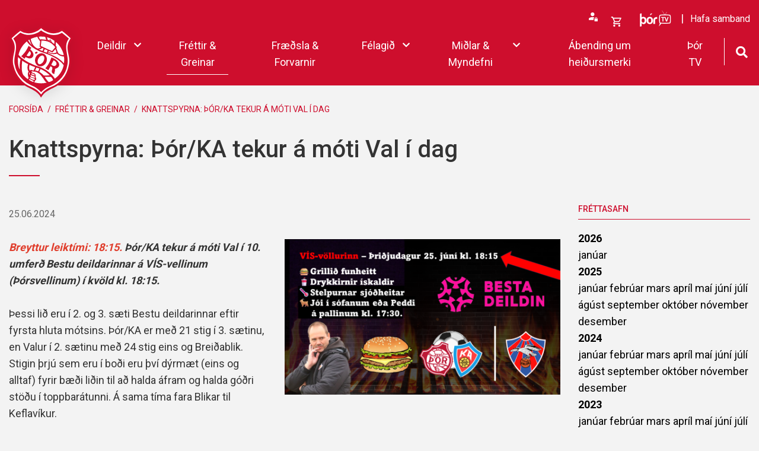

--- FILE ---
content_type: text/html; charset=UTF-8
request_url: https://www.thorsport.is/is/frettir-greinar/knattspyrna-thorka-tekur-a-moti-val-i-dag
body_size: 7545
content:
<!DOCTYPE html>
<!--
		Stefna ehf. - Moya Vefumsjónarkerfi
		- - - - - - - - - - - - - - - - - -
		http://www.moya.is
		Moya - útgáfa 1.16.2		- - - - - - - - - - - - - - - - - -
-->
<html xmlns="http://www.w3.org/1999/xhtml" lang="is">
<head>
    <meta http-equiv="X-UA-Compatible" content="IE=edge">
    <meta name="viewport" content="width=device-width, initial-scale=1.0">
    	<meta name="description" content="Breyttur leiktími: 18:15. Þór/KA tekur á móti Val í 10. umferð Bestu deildarinnar á VÍS-vellinum (Þórsvellinum) í kvöld kl. 18:15." >
	<meta charset="UTF-8">
	<meta name="author" content="Þór" >
	<meta name="generator" content="Moya 1.16.2" >
	<meta name="theme-color" content="#ce0e2d" >
	<meta name="apple-mobile-web-app-title" content="Þór" >
	<meta name="application-name" content="Þór" >
	<meta name="msapplication-config" content="/static/files/logo/favicon/browserconfig.xml" >
    	<meta property="og:title" content="Knattspyrna: &THORN;&oacute;r/KA tekur &aacute; m&oacute;ti Val &iacute; dag">
	<meta property="og:image" content="https://www.thorsport.is/static/news/1719245426_slide2.png?v=1768909980">
	<meta property="og:url" content="https://www.thorsport.is/is/frettir-greinar/knattspyrna-thorka-tekur-a-moti-val-i-dag">
	<meta property="og:site_name" content="&THORN;&oacute;r">
	<meta property="og:updated_time" content="1719245331">
	<meta property="og:image:width" content="1176">
	<meta property="og:image:height" content="662">
	<meta property="og:locale" content="is_IS">
	<meta property="og:description" content="Breyttur leikt&iacute;mi: 18:15. &THORN;&oacute;r/KA tekur &aacute; m&oacute;ti Val &iacute; 10. umfer&eth; Bestu deildarinnar &aacute; V&Iacute;S-vellinum (&THORN;&oacute;rsvellinum) &iacute; kv&ouml;ld kl. 18:15.">
	<meta property="og:type" content="article">

    	<title>Knattspyrna: Þór/KA tekur á móti Val í dag | Þór</title>
    	<!-- Google Tag Manager -->
	<script>(function(w,d,s,l,i){w[l]=w[l]||[];w[l].push({'gtm.start':
	new Date().getTime(),event:'gtm.js'});var f=d.getElementsByTagName(s)[0],
	j=d.createElement(s),dl=l!='dataLayer'?'&l='+l:'';j.async=true;j.src=
	'https://www.googletagmanager.com/gtm.js?id='+i+dl;f.parentNode.insertBefore(j,f);
	})(window,document,'script','dataLayer','GTM-PSF77SG');</script>
	<!-- End Google Tag Manager -->
    <link href="/static/themes/2020/theme.css?v=bf5ca3f04a" rel="stylesheet" media="all" type="text/css" />
	<script type="text/javascript" src="https://assets.inplayer.com/paywall/v3/paywall.min.js"></script>
        	<link href="/is/feed" rel="alternate" type="application/rss+xml" title="RSS - Fréttir" >
	<link href="/is/frettir-greinar/knattspyrna-thorka-tekur-a-moti-val-i-dag" rel="canonical" >
	<link href="/favicon.ico" rel="icon" type="image/x-icon" >
	<link href="/favicon.ico" rel="shortcut icon" type="image/x-icon" >
	<link href="/static/files/logo/favicon/apple-touch-icon.png" rel="apple-touch-icon" sizes="180x180" >
	<link href="/static/files/logo/favicon/favicon-32x32.png" rel="icon" sizes="32x32" >
	<link href="/static/files/logo/favicon/favicon-16x16.png" rel="icon" sizes="16x16" >
	<link href="/static/files/logo/favicon/site.webmanifest" rel="manifest" >
	<link href="/static/files/logo/favicon/safari-pinned-tab.svg" rel="mask-icon" color="#ffffff" >
	<link href="https://fonts.googleapis.com/css?family=Roboto:300,400,500,500,700|Roboto Condensed:400" media="all" rel="stylesheet" type="text/css" >
    	<style type="text/css" media="screen">
		<!--
		:root {--color-first: #ce0e2d;--color-first-rgb: 206,14,45;--color-first-dark-rgb: 155,11,34;--color-second: #000000;--color-second-rgb: 0,0,0;--color-second-dark-rgb: 0,0,0;--color-third: #000000;--color-third-rgb: 0,0,0;--color-third-dark-rgb: 0,0,0;--font-family-body:Roboto;--font-family-headings:Roboto Condensed;--font-family-heading-weight:400;--font-weight-light:300;--font-weight-normal:400;--font-weight-medium:500;--font-weight-semibold:500;--font-weight-bold:700}
		-->
	</style>
</head>
<body class="news view_single has-dropdown-menu is" data-static-version="1768909980">
<!-- Google Tag Manager (noscript) -->
	<noscript><iframe src="https://www.googletagmanager.com/ns.html?id=GTM-PSF77SG"
	height="0" width="0" style="display:none;visibility:hidden"></iframe></noscript>
	<!-- End Google Tag Manager (noscript) -->
<div id="page">
    <header>
        <a href="#main" id="skipToMain" class="sr-only sr-only-focusable">Fara í efni</a>

        
        <div class="contentWrap">
            <div class="logo">
                <a href="/">
                    <img src="/static/files/logo/logo.svg" alt="">
                </a>
            </div>
            <button id="mainmenuToggle" aria-label="Opna/loka valmynd"
                    aria-haspopup="true" aria-controls="mainmenu">
                <span class="first"></span>
                <span class="middle"></span>
                <span class="last"></span>
            </button>
            <div id="mainmenu"
				 data-moya-component="ext.mobilemenu"
				 aria-label="Valmynd">
				<ul class="menu mmLevel1 " id="mmm-5"><li class="ele-deildir si level1 children"><a href="/"><span>Deildir</span>
</a>
<ul class="menu mmLevel2"><li class="ele-handbolti si level2 children"><a href="/handbolti"><span>Handbolti</span>
</a>
<ul class="menu mmLevel3 "><li class="ele-aefingatafla takki si level3 children first ord-1"><a href="/handbolti/aefingatafla"><span>&AElig;fingatafla</span></a><ul class="menu mmLevel4 " id="mmm-53"><li class="ele-aefingatafla-2022-2023 si level4 children first last ord-1"><a href="/handbolti/aefingatafla/aefingatafla-2022-2023"><span>&AElig;fingatafla 2022-2023</span></a><ul class="menu mmLevel5 " id="mmm-141"><li class="ele-aefingartafla-2023-2024 si level5 first last ord-1"><a href="/handbolti/aefingatafla/aefingatafla-2022-2023/aefingartafla-2023-2024"><span>&AElig;fingartafla 2023-2024</span></a></li></ul></li></ul></li><li class="ele-aefingagjold si level3 ord-2"><a href="/handbolti/aefingagjold"><span>&AElig;fingagj&ouml;ld og skr&aacute;ning</span></a></li><li class="ele-thjalfarar si level3 ord-3"><a href="/handbolti/thjalfarar"><span>&THORN;j&aacute;lfarar</span></a></li><li class="ele-stjorn si level3 ord-4"><a href="/handbolti/stjorn"><span>Stj&oacute;rn</span></a></li><li class="ele-unglingarad si level3 ord-5"><a href="/handbolti/unglingarad"><span>Unglingar&aacute;&eth;</span></a></li><li class="ele-handbok si level3 ord-6"><a href="/handbolti/handbok"><span>Handb&oacute;k</span></a></li><li class="ele-aefingatafla-kathor-stelpur takki si level3 ord-7"><a href="/handbolti/aefingatafla-kathor-stelpur"><span>&AElig;fingatafla KA/&THORN;&oacute;r</span></a></li><li class="ele-handboltaruta si level3 last ord-8"><a href="/handbolti/handboltaruta"><span>Handboltar&uacute;ta</span></a></li></ul></li>

<li class="ele-korfubolti si level2 children"><a href="/korfubolti"><span>Körfubolti</span>
</a>
<ul class="menu mmLevel3 "><li class="ele-aefingatafla takki si level3 first ord-1"><a href="/korfubolti/aefingatafla"><span>&AElig;fingatafla</span></a></li><li class="ele-aefingagjold-og-skraning si level3 ord-2"><a href="/korfubolti/aefingagjold-og-skraning"><span>&AElig;fingagj&ouml;ld og skr&aacute;ning</span></a></li><li class="ele-thjalfarar si level3 ord-3"><a href="/korfubolti/thjalfarar"><span>&THORN;j&aacute;lfarar</span></a></li><li class="ele-stjorn si level3 ord-4"><a href="/korfubolti/stjorn"><span>Stj&oacute;rn</span></a></li><li class="ele-unglingarad si level3 ord-5"><a href="/korfubolti/unglingarad"><span>Unglingar&aacute;&eth;</span></a></li><li class="ele-handbok si level3 ord-6"><a href="/korfubolti/handbok"><span>Handb&oacute;k</span></a></li><li class="ele-arskort si level3 last ord-7"><a href="/korfubolti/arskort"><span>Styrktarkl&uacute;bbur k&ouml;rfunnar - Sj&ouml;tti ma&eth;urinn</span></a></li></ul></li>

<li class="ele-knattspyrna si level2 children"><a href="/knattspyrna"><span>Knattspyrna</span>
</a>
<ul class="menu mmLevel3 "><li class="ele-aefingatafla takki si level3 first ord-1"><a href="/knattspyrna/aefingatafla"><span>&AElig;fingatafla</span></a></li><li class="ele-aefingagjold-og-skraning si level3 ord-2"><a href="/knattspyrna/aefingagjold-og-skraning"><span>&AElig;fingagj&ouml;ld og skr&aacute;ning</span></a></li><li class="ele-thjalfarar si level3 ord-3"><a href="/knattspyrna/thjalfarar"><span>&THORN;j&aacute;lfarar</span></a></li><li class="ele-stjorn si level3 ord-4"><a href="/knattspyrna/stjorn"><span>Stj&oacute;rn</span></a></li><li class="ele-unglingarad si level3 ord-5"><a href="/knattspyrna/unglingarad"><span>Unglingar&aacute;&eth;</span></a></li><li class="ele-handbok si level3 ord-6"><a href="/knattspyrna/handbok"><span>Handb&oacute;k</span></a></li><li class="ele-kvennarad-thorka si level3 ord-7"><a href="/knattspyrna/kvennarad-thorka"><span>Stj&oacute;rn &THORN;&oacute;rs/KA</span></a></li><li class="ele-foreldrabaeklingur-ksi si level3 ord-8"><a href="https://www.ksi.is/library/Skrar/Fraedsla/Foreldrab%C3%A6klingur%20KS%C3%8D%204%20tungum%C3%A1l.pdf" target="_blank"><span>Foreldrab&aelig;klingur KS&Iacute;</span></a></li><li class="ele-arsreikningur-knattspyrnudeildar si level3 ord-9"><a href="/knattspyrna/arsreikningur-knattspyrnudeildar"><span>&Aacute;rsreikningur knattspyrnudeildar</span></a></li><li class="ele-godamot si level3 last ord-10"><a href="/knattspyrna/godamot"><span>Go&eth;am&oacute;t &THORN;&oacute;rs</span></a></li></ul></li>

<li class="ele-pilukast si level2 children"><a href="/pilukast"><span>Pílukast</span>
</a>
<ul class="menu mmLevel3 "><li class="ele-aefingagjold-og-skraning-idkenda si level3 first ord-1"><a href="/pilukast/aefingagjold-og-skraning-idkenda"><span>&AElig;fingagj&ouml;ld og skr&aacute;ning</span></a></li><li class="ele-stjorn si level3 ord-2"><a href="/pilukast/stjorn"><span>Stj&oacute;rn</span></a></li><li class="ele-handbok si level3 last ord-3"><a href="/pilukast/handbok"><span>Handb&oacute;k</span></a></li></ul></li>

<li class="ele-taekwondo si level2 children"><a href="/taekwondo"><span>Taekwondo</span>
</a>
<ul class="menu mmLevel3 "><li class="ele-aefingagjold-og-skraning-idkenda si level3 first ord-1"><a href="/taekwondo/aefingagjold-og-skraning-idkenda"><span>&AElig;fingagj&ouml;ld og skr&aacute;ning</span></a></li><li class="ele-stjorn si level3 ord-2"><a href="/taekwondo/stjorn"><span>Stj&oacute;rn</span></a></li><li class="ele-handbok si level3 last ord-3"><a href="/taekwondo/handbok"><span>Handb&oacute;k</span></a></li></ul></li>

<li class="ele-hnefaleikar si level2 children"><a href="/hnefaleikar"><span>Hnefaleikar</span>
</a>
<ul class="menu mmLevel3 "><li class="ele-aefingatafla si level3 first ord-1"><a href="/hnefaleikar/aefingatafla"><span>&AElig;fingatafla</span></a></li><li class="ele-aefingagjold-og-skraning si level3 ord-2"><a href="/hnefaleikar/aefingagjold-og-skraning"><span>&AElig;fingagj&ouml;ld og skr&aacute;ning</span></a></li><li class="ele-stjorn si level3 ord-3"><a href="/hnefaleikar/stjorn"><span>Stj&oacute;rn</span></a></li><li class="ele-handbok si level3 last ord-4"><a href="/hnefaleikar/handbok"><span>Handb&oacute;k</span></a></li></ul></li>

<li class="ele-keila si level2 children"><a href="/keila"><span>Keila</span>
</a>
<ul class="menu mmLevel3 "><li class="ele-stjorn si level3 first last ord-1"><a href="/keila/stjorn"><span>Stj&oacute;rn</span></a></li></ul></li>

<li class="ele-rafithrottir si level2 children"><a href="/rafithrottir"><span>Rafíþróttir</span>
</a>
<ul class="menu mmLevel3 "><li class="ele-aefingagjold-og-skraning si level3 first ord-1"><a href="/rafithrottir/aefingagjold-og-skraning"><span>&AElig;fingagj&ouml;ld og skr&aacute;ning</span></a></li><li class="ele-stjorn si level3 ord-2"><a href="/rafithrottir/stjorn"><span>Stj&oacute;rn</span></a></li><li class="ele-handbok si level3 last ord-3"><a href="/rafithrottir/handbok"><span>Handb&oacute;k</span></a></li></ul></li>

<li class="ele-Pollamot si level2 children"><a href="/Pollamot"><span>Pollamót Samskipa</span>
</a>
<ul class="menu mmLevel3 "><li class="ele-is si level3 selectedLevel3 children first ord-1"><a href="/is"><span>Fors&iacute;&eth;a</span></a><ul class="menu mmLevel4 " id="mmm-5"><li class="ele-frettir-greinar si level4 selectedLevel4 first active ord-1"><a href="/is/frettir-greinar"><span>Fr&eacute;ttir &amp; Greinar</span></a></li><li class="ele-fraedsla-forvarnir si level4 ord-2"><a href="/is/fraedsla-forvarnir"><span>Fr&aelig;&eth;sla &amp; Forvarnir</span></a></li><li class="ele-felagid si level4 children goto ord-3"><a href="/is/felagid"><span>F&eacute;lagi&eth;</span></a><ul class="menu mmLevel5 " id="mmm-15"><li class="ele-starfsfolk si level5 first ord-1"><a href="/is/felagid/starfsfolk"><span>Starfsf&oacute;lk </span></a></li><li class="ele-adalstjorn si level5 ord-2"><a href="/is/felagid/adalstjorn"><span>A&eth;alstj&oacute;rn</span></a></li><li class="ele-getraunathjonusta-thors si level5 ord-3"><a href="/is/felagid/getraunathjonusta-thors"><span>Getrauna&thorn;j&oacute;nusta &THORN;&oacute;rs</span></a></li><li class="ele-thorssvaedid si level5 ord-4"><a href="/is/felagid/thorssvaedid"><span>&THORN;&oacute;rssv&aelig;&eth;i&eth;</span></a></li><li class="ele-thorsmerkid-logo si level5 ord-5"><a href="/is/felagid/thorsmerkid-logo"><span>&THORN;&oacute;rsmerki&eth; (logo)</span></a></li><li class="ele-sagan-og-heidursmerki si level5 ord-6"><a href="/is/felagid/sagan-og-heidursmerki"><span>Sagan og hei&eth;ursmerki</span></a></li><li class="ele-ithrottafolk-thors si level5 ord-7"><a href="/is/felagid/ithrottafolk-thors"><span>&Iacute;&thorn;r&oacute;ttaf&oacute;lk &THORN;&oacute;rs</span></a></li><li class="ele-log-thors si level5 ord-8"><a href="/is/felagid/log-thors"><span>L&ouml;g &THORN;&oacute;rs</span></a></li><li class="ele-fyrirmyndarfelag-isi si level5 ord-9"><a href="/is/felagid/fyrirmyndarfelag-isi"><span>Fyrirmyndarf&eacute;lag &Iacute;S&Iacute;</span></a></li><li class="ele-handbok-adalstjornar-thors si level5 ord-10"><a href="/is/felagid/handbok-adalstjornar-thors"><span>Handb&oacute;k a&eth;alstj&oacute;rnar &THORN;&oacute;rs</span></a></li><li class="ele-arsskyrslur si level5 last ord-11"><a href="/is/felagid/arsskyrslur"><span>&Aacute;rssk&yacute;rslur</span></a></li></ul></li><li class="ele-midlar-myndefni si level4 children goto ord-4"><a href="/is/midlar-myndefni"><span>Mi&eth;lar &amp; Myndefni</span></a><ul class="menu mmLevel5 " id="mmm-127"><li class="ele-samfelagsmidlar si level5 first ord-1"><a href="/is/midlar-myndefni/samfelagsmidlar"><span>Samf&eacute;lagsmi&eth;lar</span></a></li><li class="ele-sjonvarpsstod-thors si level5 ord-2"><a href="/is/midlar-myndefni/sjonvarpsstod-thors"><span>Sj&oacute;nvarpsst&ouml;&eth; &THORN;&oacute;rs</span></a></li><li class="ele-thorshladvarpid si level5 ord-3"><a href="/is/midlar-myndefni/thorshladvarpid"><span>&THORN;&oacute;rshla&eth;varpi&eth;</span></a></li><li class="ele-myndaalbum si level5 ord-4"><a href="/is/midlar-myndefni/myndaalbum"><span>Myndaalb&uacute;m</span></a></li><li class="ele-vertidarlok-knattspyrnudeildar-2022 si level5 last ord-5"><a href="/is/midlar-myndefni/vertidarlok-knattspyrnudeildar-2022"><span>Vert&iacute;&eth;arlok Knattspyrnudeildar 2022</span></a></li></ul></li><li class="ele-abending-um-heidursmerki si level4 ord-5"><a href="/is/abending-um-heidursmerki"><span>&Aacute;bending um hei&eth;ursmerki</span></a></li><li class="ele-thor-tv si level4 last ord-6"><a href="/is/thor-tv"><span>&THORN;&oacute;r TV</span></a></li></ul></li><li class="ele-handbolti si level3 children ord-2"><a href="/handbolti"><span>Handbolti</span></a><ul class="menu mmLevel4 " id="mmm-19"><li class="ele-aefingatafla takki si level4 children first ord-1"><a href="/handbolti/aefingatafla"><span>&AElig;fingatafla</span></a><ul class="menu mmLevel5 " id="mmm-53"><li class="ele-aefingatafla-2022-2023 si level5 children first last ord-1"><a href="/handbolti/aefingatafla/aefingatafla-2022-2023"><span>&AElig;fingatafla 2022-2023</span></a><ul class="menu mmLevel6 " id="mmm-141"><li class="ele-aefingartafla-2023-2024 si level6 first last ord-1"><a href="/handbolti/aefingatafla/aefingatafla-2022-2023/aefingartafla-2023-2024"><span>&AElig;fingartafla 2023-2024</span></a></li></ul></li></ul></li><li class="ele-aefingagjold si level4 ord-2"><a href="/handbolti/aefingagjold"><span>&AElig;fingagj&ouml;ld og skr&aacute;ning</span></a></li><li class="ele-thjalfarar si level4 ord-3"><a href="/handbolti/thjalfarar"><span>&THORN;j&aacute;lfarar</span></a></li><li class="ele-stjorn si level4 ord-4"><a href="/handbolti/stjorn"><span>Stj&oacute;rn</span></a></li><li class="ele-unglingarad si level4 ord-5"><a href="/handbolti/unglingarad"><span>Unglingar&aacute;&eth;</span></a></li><li class="ele-handbok si level4 ord-6"><a href="/handbolti/handbok"><span>Handb&oacute;k</span></a></li><li class="ele-aefingatafla-kathor-stelpur takki si level4 ord-7"><a href="/handbolti/aefingatafla-kathor-stelpur"><span>&AElig;fingatafla KA/&THORN;&oacute;r</span></a></li><li class="ele-handboltaruta si level4 last ord-8"><a href="/handbolti/handboltaruta"><span>Handboltar&uacute;ta</span></a></li></ul></li><li class="ele-korfubolti si level3 children ord-3"><a href="/korfubolti"><span>K&ouml;rfubolti</span></a><ul class="menu mmLevel4 " id="mmm-22"><li class="ele-aefingatafla takki si level4 first ord-1"><a href="/korfubolti/aefingatafla"><span>&AElig;fingatafla</span></a></li><li class="ele-aefingagjold-og-skraning si level4 ord-2"><a href="/korfubolti/aefingagjold-og-skraning"><span>&AElig;fingagj&ouml;ld og skr&aacute;ning</span></a></li><li class="ele-thjalfarar si level4 ord-3"><a href="/korfubolti/thjalfarar"><span>&THORN;j&aacute;lfarar</span></a></li><li class="ele-stjorn si level4 ord-4"><a href="/korfubolti/stjorn"><span>Stj&oacute;rn</span></a></li><li class="ele-unglingarad si level4 ord-5"><a href="/korfubolti/unglingarad"><span>Unglingar&aacute;&eth;</span></a></li><li class="ele-handbok si level4 ord-6"><a href="/korfubolti/handbok"><span>Handb&oacute;k</span></a></li><li class="ele-arskort si level4 last ord-7"><a href="/korfubolti/arskort"><span>Styrktarkl&uacute;bbur k&ouml;rfunnar - Sj&ouml;tti ma&eth;urinn</span></a></li></ul></li><li class="ele-knattspyrna si level3 children ord-4"><a href="/knattspyrna"><span>Knattspyrna</span></a><ul class="menu mmLevel4 " id="mmm-25"><li class="ele-aefingatafla takki si level4 first ord-1"><a href="/knattspyrna/aefingatafla"><span>&AElig;fingatafla</span></a></li><li class="ele-aefingagjold-og-skraning si level4 ord-2"><a href="/knattspyrna/aefingagjold-og-skraning"><span>&AElig;fingagj&ouml;ld og skr&aacute;ning</span></a></li><li class="ele-thjalfarar si level4 ord-3"><a href="/knattspyrna/thjalfarar"><span>&THORN;j&aacute;lfarar</span></a></li><li class="ele-stjorn si level4 ord-4"><a href="/knattspyrna/stjorn"><span>Stj&oacute;rn</span></a></li><li class="ele-unglingarad si level4 ord-5"><a href="/knattspyrna/unglingarad"><span>Unglingar&aacute;&eth;</span></a></li><li class="ele-handbok si level4 ord-6"><a href="/knattspyrna/handbok"><span>Handb&oacute;k</span></a></li><li class="ele-kvennarad-thorka si level4 ord-7"><a href="/knattspyrna/kvennarad-thorka"><span>Stj&oacute;rn &THORN;&oacute;rs/KA</span></a></li><li class="ele-foreldrabaeklingur-ksi si level4 ord-8"><a href="https://www.ksi.is/library/Skrar/Fraedsla/Foreldrab%C3%A6klingur%20KS%C3%8D%204%20tungum%C3%A1l.pdf" target="_blank"><span>Foreldrab&aelig;klingur KS&Iacute;</span></a></li><li class="ele-arsreikningur-knattspyrnudeildar si level4 ord-9"><a href="/knattspyrna/arsreikningur-knattspyrnudeildar"><span>&Aacute;rsreikningur knattspyrnudeildar</span></a></li><li class="ele-godamot si level4 last ord-10"><a href="/knattspyrna/godamot"><span>Go&eth;am&oacute;t &THORN;&oacute;rs</span></a></li></ul></li><li class="ele-pilukast si level3 children ord-5"><a href="/pilukast"><span>P&iacute;lukast</span></a><ul class="menu mmLevel4 " id="mmm-28"><li class="ele-aefingagjold-og-skraning-idkenda si level4 first ord-1"><a href="/pilukast/aefingagjold-og-skraning-idkenda"><span>&AElig;fingagj&ouml;ld og skr&aacute;ning</span></a></li><li class="ele-stjorn si level4 ord-2"><a href="/pilukast/stjorn"><span>Stj&oacute;rn</span></a></li><li class="ele-handbok si level4 last ord-3"><a href="/pilukast/handbok"><span>Handb&oacute;k</span></a></li></ul></li><li class="ele-taekwondo si level3 children ord-6"><a href="/taekwondo"><span>Taekwondo</span></a><ul class="menu mmLevel4 " id="mmm-31"><li class="ele-aefingagjold-og-skraning-idkenda si level4 first ord-1"><a href="/taekwondo/aefingagjold-og-skraning-idkenda"><span>&AElig;fingagj&ouml;ld og skr&aacute;ning</span></a></li><li class="ele-stjorn si level4 ord-2"><a href="/taekwondo/stjorn"><span>Stj&oacute;rn</span></a></li><li class="ele-handbok si level4 last ord-3"><a href="/taekwondo/handbok"><span>Handb&oacute;k</span></a></li></ul></li><li class="ele-hnefaleikar si level3 children ord-7"><a href="/hnefaleikar"><span>Hnefaleikar</span></a><ul class="menu mmLevel4 " id="mmm-34"><li class="ele-aefingatafla si level4 first ord-1"><a href="/hnefaleikar/aefingatafla"><span>&AElig;fingatafla</span></a></li><li class="ele-aefingagjold-og-skraning si level4 ord-2"><a href="/hnefaleikar/aefingagjold-og-skraning"><span>&AElig;fingagj&ouml;ld og skr&aacute;ning</span></a></li><li class="ele-stjorn si level4 ord-3"><a href="/hnefaleikar/stjorn"><span>Stj&oacute;rn</span></a></li><li class="ele-handbok si level4 last ord-4"><a href="/hnefaleikar/handbok"><span>Handb&oacute;k</span></a></li></ul></li><li class="ele-keila si level3 children ord-8"><a href="/keila"><span>Keila</span></a><ul class="menu mmLevel4 " id="mmm-37"><li class="ele-stjorn si level4 first last ord-1"><a href="/keila/stjorn"><span>Stj&oacute;rn</span></a></li></ul></li><li class="ele-rafithrottir si level3 children ord-9"><a href="/rafithrottir"><span>Raf&iacute;&thorn;r&oacute;ttir</span></a><ul class="menu mmLevel4 " id="mmm-40"><li class="ele-aefingagjold-og-skraning si level4 first ord-1"><a href="/rafithrottir/aefingagjold-og-skraning"><span>&AElig;fingagj&ouml;ld og skr&aacute;ning</span></a></li><li class="ele-stjorn si level4 ord-2"><a href="/rafithrottir/stjorn"><span>Stj&oacute;rn</span></a></li><li class="ele-handbok si level4 last ord-3"><a href="/rafithrottir/handbok"><span>Handb&oacute;k</span></a></li></ul></li><li class="ele-pollamot-1 si level3 last ord-10"><a href="/pollamot-1"><span>Pollam&oacute;t Samskipa</span></a></li></ul></li>
</ul>
</li>
<li class="ele-frettir-greinar si level1 selectedLevel1 first active ord-1"><a href="/is/frettir-greinar"><span>Fr&eacute;ttir &amp; Greinar</span></a></li><li class="ele-fraedsla-forvarnir si level1 ord-2"><a href="/is/fraedsla-forvarnir"><span>Fr&aelig;&eth;sla &amp; Forvarnir</span></a></li><li class="ele-felagid si level1 children goto ord-3"><a href="/is/felagid"><span>F&eacute;lagi&eth;</span></a><ul class="menu mmLevel2 " id="mmm-15"><li class="ele-starfsfolk si level2 first ord-1"><a href="/is/felagid/starfsfolk"><span>Starfsf&oacute;lk </span></a></li><li class="ele-adalstjorn si level2 ord-2"><a href="/is/felagid/adalstjorn"><span>A&eth;alstj&oacute;rn</span></a></li><li class="ele-getraunathjonusta-thors si level2 ord-3"><a href="/is/felagid/getraunathjonusta-thors"><span>Getrauna&thorn;j&oacute;nusta &THORN;&oacute;rs</span></a></li><li class="ele-thorssvaedid si level2 ord-4"><a href="/is/felagid/thorssvaedid"><span>&THORN;&oacute;rssv&aelig;&eth;i&eth;</span></a></li><li class="ele-thorsmerkid-logo si level2 ord-5"><a href="/is/felagid/thorsmerkid-logo"><span>&THORN;&oacute;rsmerki&eth; (logo)</span></a></li><li class="ele-sagan-og-heidursmerki si level2 ord-6"><a href="/is/felagid/sagan-og-heidursmerki"><span>Sagan og hei&eth;ursmerki</span></a></li><li class="ele-ithrottafolk-thors si level2 ord-7"><a href="/is/felagid/ithrottafolk-thors"><span>&Iacute;&thorn;r&oacute;ttaf&oacute;lk &THORN;&oacute;rs</span></a></li><li class="ele-log-thors si level2 ord-8"><a href="/is/felagid/log-thors"><span>L&ouml;g &THORN;&oacute;rs</span></a></li><li class="ele-fyrirmyndarfelag-isi si level2 ord-9"><a href="/is/felagid/fyrirmyndarfelag-isi"><span>Fyrirmyndarf&eacute;lag &Iacute;S&Iacute;</span></a></li><li class="ele-handbok-adalstjornar-thors si level2 ord-10"><a href="/is/felagid/handbok-adalstjornar-thors"><span>Handb&oacute;k a&eth;alstj&oacute;rnar &THORN;&oacute;rs</span></a></li><li class="ele-arsskyrslur si level2 last ord-11"><a href="/is/felagid/arsskyrslur"><span>&Aacute;rssk&yacute;rslur</span></a></li></ul></li><li class="ele-midlar-myndefni si level1 children goto ord-4"><a href="/is/midlar-myndefni"><span>Mi&eth;lar &amp; Myndefni</span></a><ul class="menu mmLevel2 " id="mmm-127"><li class="ele-samfelagsmidlar si level2 first ord-1"><a href="/is/midlar-myndefni/samfelagsmidlar"><span>Samf&eacute;lagsmi&eth;lar</span></a></li><li class="ele-sjonvarpsstod-thors si level2 ord-2"><a href="/is/midlar-myndefni/sjonvarpsstod-thors"><span>Sj&oacute;nvarpsst&ouml;&eth; &THORN;&oacute;rs</span></a></li><li class="ele-thorshladvarpid si level2 ord-3"><a href="/is/midlar-myndefni/thorshladvarpid"><span>&THORN;&oacute;rshla&eth;varpi&eth;</span></a></li><li class="ele-myndaalbum si level2 ord-4"><a href="/is/midlar-myndefni/myndaalbum"><span>Myndaalb&uacute;m</span></a></li><li class="ele-vertidarlok-knattspyrnudeildar-2022 si level2 last ord-5"><a href="/is/midlar-myndefni/vertidarlok-knattspyrnudeildar-2022"><span>Vert&iacute;&eth;arlok Knattspyrnudeildar 2022</span></a></li></ul></li><li class="ele-abending-um-heidursmerki si level1 ord-5"><a href="/is/abending-um-heidursmerki"><span>&Aacute;bending um hei&eth;ursmerki</span></a></li><li class="ele-thor-tv si level1 last ord-6"><a href="/is/thor-tv"><span>&THORN;&oacute;r TV</span></a></li></ul>            </div>
			<div id="searchBox" role="search" class="toggle width">
				<a href="#" id="searchToggle" aria-label="Opna leit">
					<i class="fas fa-search" aria-hidden="true"></i>
				</a>
				<form id="searchForm" name="searchForm" method="get" action="/is/leit">
<div id="elm_q" class="elm_text elm">
<span class="lmnt"><input type="text" name="q" id="q" value="" placeholder="Leita" class="text searchQ"></span></div>
<div id="elm_submit" class="elm_submit elm">
<input type="submit" id="searchSubmit" value="Leita"></div></form>			</div>
            <div id="qn">
				<div id="storeQn" class="box"><div class="boxText">
            		<div class="qnButtons">
			<button data-moya-component="store.login-btn" data-dialog="#storeLoginDropdown" class="openLogin btn-storeQn"></button>
												</div>
	        		<div id="storeLoginDropdown">
			<form action="/is/vefverslun/innskraning?r=/is/frettir-greinar/knattspyrna-thorka-tekur-a-moti-val-i-dag" method="post" class="storeQnLoginForm">
				<label for="storeQnLoginEmail" class="sr-only">Netfang</label>
				<input type="text" name="email" id="storeQnLoginEmail" placeholder="Netfang" autocomplete="username">
				<label for="storeQnLoginPass" class="sr-only">Lykilorð</label>
				<input type="password" name="password" id="storeQnLoginPass" placeholder="Lykilorð" autocomplete="current-password">
				<button class="btn-storeQn btn btn-primary" type="submit">Innskráning</button>
			</form>
			<div class="dropdownLinks">
				<a class="storeRecover"  href="/is/vefverslun/gleymt-lykilord"><span>Endurheimta lykilorð</span></a>
				<a class="storeRegisterMobile"  href="/is/vefverslun/nyskraning">Nýskráning</a>
			</div>
		</div>
	    </div>
</div>
				<div id="storeBagToggler">
					    <button class="storeShoppingBagToggler"
            data-moya-component="store.shopping-bag"
            data-dialog="#storeShoppingBag"
            data-dialog-close="#storeShoppingBag .close"
            data-toggler=".storeShoppingBagToggler"
            data-item-selector=".storeShoppingBagItem">
        		<span class="icon" aria-hidden="true">
		</span>
	        <span class="label">Opna körfu</span>
        <span class="count">
            <span class="value empty">
                0
            </span>
        </span>
    </button>
				</div>
				<div id="storeShoppingBag" class="box"><div class="boxText">        		<div class="header">
					<h2>Karfan þín</h2>
							<button class="close">
									<span class="label">Loka körfu</span>
													<span class="icon" aria-hidden="true">
						<img src="/static/local/store/icons/v3/cart-close.svg" />

					</span>
							</button>
			</div>

    <div class="content">
                    <div class="emptyNotice">
	<p>Karfan er tóm.</p>
</div>

            </div>

</div>
</div>
				<ul class="menu mmLevel1 " id="qn-5"><li class="ele-thortv qn si level1 first ord-1"><a href="https://watch.livey.events/channels/ca8f25a1-7133-4863-ae65-61693dcbc59a" target="_blank"><span>&THORN;&oacute;rTv</span></a></li><li class="ele-hafa-samband qn si level1 last ord-2"><a href="/is/hafa-samband"><span>Hafa samband</span></a></li></ul>            </div>
        </div>
            </header>
        <div id="contentContainer">
                    <nav id="breadcrumbsWrap" aria-label="Brauðmolar">
                
<div id="breadcrumbs" class="box">
	
        <div class="boxText">
		<a href="/is" class="first">Forsíða</a><span class="sep"> / </span><a href="/is/frettir-greinar">Fréttir & Greinar</a><span class="sep"> / </span><a href="/is/frettir-greinar/knattspyrna-thorka-tekur-a-moti-val-i-dag" class="last">Knattspyrna: Þór/KA tekur á móti Val í dag</a>
	</div>
</div>            </nav>
            <div id="subpageBanner">
                            </div>
                <div class="contentWrap">
            <div class="row">
                <div id="main" role="main">

                                            <div class="boxTitle"><h1>Knattspyrna: Þór/KA tekur á móti Val í dag</h1></div>                                                                                    
<div id="news" class="box">
	
        <div class="boxText">
		<div class="entry hasImage">
	<div class="entryInfo">
			<span class="date">
					25.06.2024			</span>
	</div>
	<div class="entryContent">
					<div class="entryImage mceAlignRight">
				<a href="/static/news/lg/1719245426_slide2.png?v=1" class="fancybox">
					<img alt="Knattspyrna: Þór/KA tekur á móti Val í dag" src="https://static.stefna.is/moya/images/1.png" class="responsive" data-src="/static/news/md/1719245426_slide2.png" data-md="/static/news/md/1719245426_slide2.png" data-sm="/static/news/sm/1719245426_slide2.png" data-xs="/static/news/xs/1719245426_slide2.png" />
				</a>
							</div>
				<p><em><strong><span style="color: #e03e2d;">Breyttur leiktími: 18:15. </span>Þór/KA tekur á móti Val í 10. umferð Bestu deildarinnar á VÍS-vellinum (Þórsvellinum) í kvöld kl. 18:15.</strong></em></p>
<p>Þessi lið eru í 2. og 3. sæti Bestu deildarinnar eftir fyrsta hluta mótsins. Þór/KA er með 21 stig í 3. sætinu, en Valur í 2. sætinu með 24 stig eins og Breiðablik. Stigin þrjú sem eru í boði eru því dýrmæt (eins og alltaf) fyrir bæði liðin til að halda áfram og halda góðri stöðu í toppbarátunni. Á sama tíma fara Blikar til Keflavíkur.</p>
<p>Þór/KA og Valur mættust á N1 vellinum að Hlíðarenda í fyrstu umferð mótsins. Valur hafði þar betur, <strong><a href="https://www.ksi.is/mot/leikskyrsla/?leikur=641131">3-1</a></strong>. Sandra María Jessen skoraði mark Þórs/KA í þeim leik. Valur hafði einnig betur í öllum þremur viðureignum liðsins í Bestu deildinni í fyrra, <strong><a href="https://www.ksi.is/mot/leikskyrsla/?leikur=606165">1-0</a></strong> á Origo-vellinum að Hlíðarenda, <strong><a href="https://www.ksi.is/mot/leikskyrsla/?leikur=606210">2-3</a></strong> á VÍS-vellinum í seinni umferðinni og<a href="https://www.ksi.is/mot/leikskyrsla/?leikur=621546"> <strong>6-0</strong></a> á Origo-vellinum í efri hlutanum í lok móts. Karen María Sigurgeirsdóttir og Bríet Jóhannsdóttir skoruðu mörkin tvö í tapinu á VÍS-vellinum.</p>
<p>Það er því sannarlega kominn tími til að ná sigri gegn Val og þarf ekki að fjölyrða um mikilvægi þess að fá fólk á völlinn og fá öflugan stuðning úr stúkunni. Mikilvægi stuðningsins hefur margsýnt sig. Upphitun fyrir leikinn verður hefðbuntinn, grillið funheitt og borgararnir ljúffengir beint af grillinu, Jói í sófanum eða Peddi á pallinum kl. 17:30, fótboltaspilin til sölu í sjoppunni og bara eitt að gera, <strong>fylla stúkuna og styðja stelpurnar til sigurs!</strong></p>
<p>Nánar á <strong><a href="https://www.thorka.is/is/moya/news/besta-deildin-slegist-um-stigin-a-toppi-deildarinnar"><span style="color: #e03e2d;">thorka.is</span></a>.</strong></p>	</div>
		<div class="entryFooter">
				<a class="back" href="" onclick="javascript:history.back();return false;">Til baka</a>
	</div>
	</div>

	</div>
</div>                                            
                    
                </div>

                                    <div id="sidebar" role="complementary">
                        <div class="box box_newsarchive">
	<div class="boxTitle">
		<h2>Fréttasafn</h2>
	</div>
	<div class="boxText">
		<dl><dt><a href="/is/frettir-greinar/archive/2026">2026</a></dt><dd><a href="/is/frettir-greinar/archive/2026/1">janúar </a></dd><dt><a href="/is/frettir-greinar/archive/2025">2025</a></dt><dd><a href="/is/frettir-greinar/archive/2025/1">janúar </a><a href="/is/frettir-greinar/archive/2025/2">febrúar </a><a href="/is/frettir-greinar/archive/2025/3">mars </a><a href="/is/frettir-greinar/archive/2025/4">apríl </a><a href="/is/frettir-greinar/archive/2025/5">maí </a><a href="/is/frettir-greinar/archive/2025/6">júní </a><a href="/is/frettir-greinar/archive/2025/7">júlí </a><a href="/is/frettir-greinar/archive/2025/8">ágúst </a><a href="/is/frettir-greinar/archive/2025/9">september </a><a href="/is/frettir-greinar/archive/2025/10">október </a><a href="/is/frettir-greinar/archive/2025/11">nóvember </a><a href="/is/frettir-greinar/archive/2025/12">desember </a></dd><dt><a href="/is/frettir-greinar/archive/2024">2024</a></dt><dd><a href="/is/frettir-greinar/archive/2024/1">janúar </a><a href="/is/frettir-greinar/archive/2024/2">febrúar </a><a href="/is/frettir-greinar/archive/2024/3">mars </a><a href="/is/frettir-greinar/archive/2024/4">apríl </a><a href="/is/frettir-greinar/archive/2024/5">maí </a><a href="/is/frettir-greinar/archive/2024/6">júní </a><a href="/is/frettir-greinar/archive/2024/7">júlí </a><a href="/is/frettir-greinar/archive/2024/8">ágúst </a><a href="/is/frettir-greinar/archive/2024/9">september </a><a href="/is/frettir-greinar/archive/2024/10">október </a><a href="/is/frettir-greinar/archive/2024/11">nóvember </a><a href="/is/frettir-greinar/archive/2024/12">desember </a></dd><dt><a href="/is/frettir-greinar/archive/2023">2023</a></dt><dd><a href="/is/frettir-greinar/archive/2023/1">janúar </a><a href="/is/frettir-greinar/archive/2023/2">febrúar </a><a href="/is/frettir-greinar/archive/2023/3">mars </a><a href="/is/frettir-greinar/archive/2023/4">apríl </a><a href="/is/frettir-greinar/archive/2023/5">maí </a><a href="/is/frettir-greinar/archive/2023/6">júní </a><a href="/is/frettir-greinar/archive/2023/7">júlí </a><a href="/is/frettir-greinar/archive/2023/8">ágúst </a><a href="/is/frettir-greinar/archive/2023/9">september </a><a href="/is/frettir-greinar/archive/2023/10">október </a><a href="/is/frettir-greinar/archive/2023/11">nóvember </a><a href="/is/frettir-greinar/archive/2023/12">desember </a></dd><dt><a href="/is/frettir-greinar/archive/2022">2022</a></dt><dd><a href="/is/frettir-greinar/archive/2022/3">mars </a><a href="/is/frettir-greinar/archive/2022/4">apríl </a><a href="/is/frettir-greinar/archive/2022/5">maí </a><a href="/is/frettir-greinar/archive/2022/6">júní </a><a href="/is/frettir-greinar/archive/2022/7">júlí </a><a href="/is/frettir-greinar/archive/2022/8">ágúst </a><a href="/is/frettir-greinar/archive/2022/9">september </a><a href="/is/frettir-greinar/archive/2022/10">október </a><a href="/is/frettir-greinar/archive/2022/11">nóvember </a><a href="/is/frettir-greinar/archive/2022/12">desember </a></dd></dl>	</div>
</div>
                    </div>
                            </div>
        </div>
    </div>

</div>
<footer>
    <div class="contentWrap">
        <div id="box_footer_2" class="box box_footer box_ord_1 first"><div class="boxText"><div class="moya__footer layout1">    <div class="boxTitle">Íþróttafélagið Þór</div>
<ul class="menu">
            <li>Hamri við Skarðshlíð</li>
                    <li><a href="tel:4612080">s. 461 2080</a></li>
                <li><a href="mailto:thorsport@thorsport.is">thorsport@thorsport.is</a></li>
                <li><p><a href="http://thorsport.dragora.stefna.is/is/hafa-samband">Hafa samband</a></p></li>
    </ul>
    <p class="socialWrap">
                    <a class="social" href="https://www.facebook.com/thorsport" target="_blank" aria-label="Facebook"></a>
                    <a class="social" href="https://twitter.com/thorsport" target="_blank" aria-label="Twitter"></a>
                    <a class="social" href="https://www.instagram.com/thorsport.is/" target="_blank" aria-label="Instagram"></a>
            </p>
</div>
</div>
</div>
    </div>
</footer>

<script src="//ajax.googleapis.com/ajax/libs/jquery/1.11.1/jquery.min.js"></script>
<script src="//ajax.googleapis.com/ajax/libs/jqueryui/1.11.2/jquery-ui.min.js"></script>
	<script type="text/javascript" src="/_moya/javascripts/dist/bundle.min.js?v=1768909980"></script>
	<script type="text/javascript" src="/static/local/store/dist/store.front.min.js?v=1642065558"></script>
	<script type="text/javascript" src="/_moya/js/jquery/gritter/js/jquery.gritter.min.js?v=1768909980"></script><script>window.MSInputMethodContext && document.documentMode && document.write('<script src="https://unpkg.com/ie11-custom-properties"><\x2fscript>');</script>
<script src="/static/themes/2020/js/moya.min.js?v=bd781fb673"></script>
<script src="/static/themes/2020/js/site.min.js?v=28358e0d8d"></script>

<script type="text/javascript">
<!--//--><![CDATA[//><!--
moya.division = 'is';
moya.lang = 'is';
moya.fancybox.init();
$(function() { $("a.fancybox").fancybox({ helpers:{ title:{ type:"inside" },media:true },openEffect:"elastic",closeEffect:"elastic" }); });
$(function() { $("a.slideshow").fancybox({ helpers:{ title:{ type:"inside" },buttons:true,media:true },openEffect:"elastic",closeEffect:"elastic",playSpeed:4000,prevEffect:"none",nextEffect:"none",closeBtn:false }); });
$(function() { $("img.responsive").responsiveImg(); });

//--><!]]>
</script>

</body>
</html>


--- FILE ---
content_type: image/svg+xml
request_url: https://www.thorsport.is/static/files/logo/logo.svg
body_size: 4247
content:
<svg width="129" height="144" viewBox="0 0 129 144" fill="none" xmlns="http://www.w3.org/2000/svg">
<g clip-path="url(#clip0_1037_1291)">
<path d="M64.4899 0.333344C56.81 7.47914 47.5472 13.1193 36.0772 11.4116C31.2377 10.3839 27.3723 7.63365 22.9062 5.43966C16.3734 10.5961 7.93621 17.4175 0.817078 24.0072C5.83924 32.4985 9.28914 39.7987 7.68991 49.4779C-0.792323 76.1486 8.48954 100.311 27.5203 116.074C39.1846 125.582 57.5303 128.147 64.5343 143.4H64.539C72.4679 128.279 89.7524 125.846 101.286 116.604C121.217 101.038 129.866 76.6774 121.381 49.2131C119.783 39.533 124.024 31.9665 128.522 24.0072C121.404 17.4176 112.698 10.5961 106.166 5.43966C101.7 7.63368 97.8358 10.3839 92.9944 11.4116C81.5271 13.1193 72.2647 7.47914 64.584 0.333344H64.4899Z" fill="#CE0E2D"/>
<path d="M64.6049 137.049C59.6079 130.506 52.9279 125.453 45.2833 122.435C27.8412 115.737 13.9361 99.3307 9.75434 81.621C2.92795 58.0478 20.4856 47.5351 5.48724 25.3981C10.291 20.8219 16.8048 14.8569 23.0116 10.6043C23.0116 10.6043 42.2319 24.8015 64.605 5.54184C86.9779 24.8015 106.209 10.6043 106.209 10.6043C112.419 14.857 118.93 20.8219 123.734 25.3981C108.736 47.5351 126.29 58.0478 119.467 81.621C115.286 99.3307 104.991 113.951 83.9371 122.435C76.0087 125.631 69.9587 130.005 64.6166 137.049L64.6049 137.049Z" fill="white"/>
<path d="M120.271 25.9295C115.465 22.2451 110.974 18.0944 106.225 14.5706C89.2274 24.1023 74.2119 16.3337 64.5636 9.88834C56.5763 16.3844 40.5669 23.6005 22.9225 14.1098C18.1725 17.6336 13.6337 22.2451 8.82764 25.9295C21.7894 42.5715 7.12221 60.8366 12.0293 79.182C15.3369 97.4056 29.7698 112.93 47.4615 120.068C53.5231 122.514 58.9599 126.652 64.5215 132.422C70.584 126.527 75.0829 123.14 80.8046 120.852C102.171 112.305 113.763 97.4056 117.071 79.182C121.974 60.8366 107.311 42.5715 120.271 25.9295Z" fill="#CE0E2D"/>
<path d="M18.1327 62.7443C18.1327 62.7443 16.7464 80.5848 22.0009 87.4518C22.0009 87.4518 20.7783 75.3458 23.422 67.2539L18.1327 62.7443Z" fill="white"/>
<path d="M26.7602 69.8415C26.7602 69.8415 23.4221 91.2668 29.0398 98.4987C29.0398 98.4987 35.7836 105.727 38.2961 106.722C38.2961 106.722 38.2515 104.694 39.5628 104.312L39.649 103.968C39.649 103.968 35.8921 96.3921 39.5535 91.3235C39.5535 91.3235 35.0875 87.1532 38.4602 76.7062C38.4602 76.7062 30.9233 73.3234 26.7602 69.8415Z" fill="white"/>
<path d="M41.4347 78.1982C41.4347 78.1982 38.8568 86.0603 42.424 89.8405C42.424 89.8405 42.9217 87.6511 44.7064 88.1482C46.4921 88.6471 47.7792 89.8405 49.5649 89.3415L52.6484 82.7565C52.6484 82.7565 44.4086 79.7918 41.4347 78.1982Z" fill="white"/>
<path d="M55.215 83.5693L52.6483 89.1945C54.7372 89.5667 56.7681 90.213 58.689 91.1168L61.194 85.672L55.215 83.5693Z" fill="white"/>
<path d="M63.4124 86.5033L60.8656 92.0996C60.8656 92.0996 66.4198 95.313 69.89 99.3893L82.0837 99.1919C76.7261 93.8028 70.3877 89.4953 63.4124 86.5033Z" fill="white"/>
<path d="M84.0698 101.976L71.7732 102.079C71.7732 102.079 76.8306 110.239 80.004 112.327C83.1519 111.819 86.1198 110.517 88.6299 108.544C87.7274 105.983 86.1518 103.713 84.0698 101.976Z" fill="white"/>
<path d="M50.4582 112.823C50.4582 112.823 51.9434 112.326 51.5468 110.933C51.5468 110.933 53.1321 110.238 52.8366 108.744C52.8366 108.744 55.3653 108.172 54.819 106.058C54.6454 105.3 54.4051 104.559 54.101 103.843C54.101 103.843 52.8603 99.9383 53.8269 97.9985L50.7304 94.8894C50.7304 94.8894 46.9003 94.3904 45.9615 92.9234C45.1355 91.6294 45.4996 90.935 46.2923 90.935C47.0849 90.935 48.2746 91.5308 49.7968 91.5653C51.0822 91.5459 52.3664 91.6563 53.6298 91.8948C55.5815 92.2931 60.669 95.2775 62.5526 97.2025C64.3703 99.0605 69.3947 105.759 71.5756 109.24C73.7574 112.724 76.0459 113.334 76.0459 113.334C76.0459 113.334 65.2316 117.201 50.4582 112.823Z" fill="white"/>
<path d="M45.2676 95.0803C45.1126 95.2064 44.9919 95.3699 44.9168 95.5554C44.8416 95.7409 44.8144 95.9425 44.8377 96.1414C44.8365 96.3634 44.8941 96.5817 45.0046 96.7741C45.1151 96.9664 45.2745 97.1259 45.4666 97.2361C45.8302 97.467 51.3497 99.3259 51.3497 99.3259C51.4442 98.7695 51.5991 98.2251 51.8116 97.7024L48.4081 95.8426L45.2676 95.0803Z" fill="white"/>
<path d="M44.0381 98.6992C43.7609 98.931 43.5598 99.2413 43.4611 99.5895C43.3624 99.9378 43.3706 100.308 43.4847 100.651C43.7825 102.045 46.161 102.707 46.2922 102.707C46.4234 102.707 50.2736 104.161 52.011 103.771C52.011 103.771 51.6474 101.647 51.6474 101.315L44.0381 98.6992Z" fill="white"/>
<path d="M42.4008 103.036C42.4008 103.036 41.7784 104.047 42.1666 104.528C42.9834 105.541 47.2467 107.878 48.9823 107.966C49.6034 108.121 50.2518 108.132 50.8779 107.998C51.094 107.927 51.293 107.811 51.4621 107.658C51.6312 107.506 51.7667 107.319 51.8601 107.111C51.9535 106.903 52.0026 106.678 52.0044 106.449C52.0062 106.221 51.9606 105.995 51.8705 105.785C51.8705 105.785 43.5288 102.823 42.8581 102.823L42.4008 103.036Z" fill="white"/>
<path d="M41.7556 106.407C41.5742 106.386 41.3905 106.403 41.2158 106.457C41.0412 106.51 40.8793 106.599 40.74 106.718C40.6008 106.836 40.4872 106.982 40.4061 107.146C40.3251 107.311 40.2783 107.49 40.2687 107.673L40.2195 107.899C42.7601 109.734 45.559 111.179 48.5241 112.186C48.5241 112.186 49.7638 111.779 49.5881 110.857C49.5881 110.857 49.4897 110.41 48.7458 109.937C48.0051 109.466 41.7556 106.407 41.7556 106.407Z" fill="white"/>
<path d="M41.0711 93.5207C40.3124 94.8462 40.0762 96.4088 40.4092 97.9004L40.6652 98.2393C40.6652 98.2393 41.4017 95.9084 42.0608 95.8424C42.0608 95.8424 41.2023 94.1193 41.6665 93.5207C42.1289 92.9232 41.6665 93.3234 41.6665 93.3234L41.0711 93.5207Z" fill="white"/>
<path d="M38.6245 29.4469C38.6245 29.4469 43.1207 37.0083 45.7644 38.5991C45.7644 38.5991 41.4672 30.7069 41.2024 28.0543L38.6245 29.4469Z" fill="white"/>
<path d="M43.7825 26.7926C43.7825 26.7926 45.4996 40.6899 57.3963 45.8297C57.3963 45.8297 62.5525 45.6305 63.8753 43.3094L61.4946 42.116L62.6861 31.4367C62.6861 31.4367 58.0582 26.1973 57.0002 22.4818C57.0002 22.4818 48.0775 24.4706 43.7825 26.7926Z" fill="white"/>
<path d="M65.1972 29.9994L63.9051 40.5987C63.9051 40.5987 80.2285 48.5301 86.5484 50.8038L92.9342 43.1931C92.9342 43.1931 88.0205 36.6332 81.26 33.2277C74.7611 29.9538 65.1972 29.9994 65.1972 29.9994Z" fill="white"/>
<path d="M59.7775 22.283C59.7775 22.283 61.5642 27.3054 63.0841 28.1679L63.1778 27.3529C63.1778 27.3529 70.7472 27.7885 74.8483 28.584L72.736 22.5487C72.736 22.5487 63.6105 21.5541 59.7775 22.283Z" fill="white"/>
<path d="M76.171 23.4777L78.2851 29.4474L83.7711 27.789L85.6866 32.7151C85.6866 32.7151 89.9714 36.339 91.0029 37.0372L91.2403 30.5737C91.2403 30.5737 83.6403 24.8698 76.171 23.4777Z" fill="white"/>
<path d="M80.5605 30.3736C80.5605 30.3736 83.1811 31.5288 83.644 31.795L82.9353 29.788L80.5605 30.3736Z" fill="white"/>
<path d="M94.0816 32.8296L93.7672 39.6538C93.7672 39.6538 95.4044 42.1154 96.0677 43.3088L95.1401 44.7683C95.1401 44.7683 97.7959 53.9635 99.5026 55.5134C101.421 57.254 106.722 59.3434 109.924 58.7975C109.924 58.7975 107.236 43.5736 94.0816 32.8296Z" fill="white"/>
<path d="M79.8009 50.5239C79.8009 50.5239 86.0931 53.2691 87.3527 53.5339L93.3555 46.8893L95.4704 53.4241C92.8751 54.7051 89.9841 55.2617 87.1006 55.0355C84.2172 54.8093 81.4475 53.8087 79.082 52.1386L79.8009 50.5239Z" fill="white"/>
<path d="M60.3142 47.7647C62.7058 47.4734 64.9343 46.3967 66.6526 44.7021L69.4374 45.9048L67.2287 50.7751C67.2287 50.7751 61.9658 48.7593 60.3142 47.7647Z" fill="white"/>
<path d="M71.8958 47.0751L77.7269 49.5502L75.6963 54.0043L69.7397 51.8097L71.8958 47.0751Z" fill="white"/>
<path d="M78.4419 53.5174L77.8325 54.85C77.8325 54.85 92.7987 61.3679 96.8079 63.9013C101.308 66.7441 107.222 71.4264 110.277 75.3453C110.277 75.3453 111.401 67.9831 110.343 61.7491C110.343 61.7491 104.36 61.4656 99.8292 58.4874C96.4369 56.2565 96.2634 55.7795 96.2634 55.7795C96.2634 55.7795 87.7061 59.4811 78.4419 53.5174Z" fill="white"/>
<path d="M92.2134 105.682C92.2134 105.682 82.836 89.3401 58.8977 81.4054C29.2837 71.5867 19.5023 58.4535 19.5023 58.4535C19.5023 58.4535 21.8807 42.6674 36.1588 31.6562C36.1588 31.6562 42.9003 45.453 70.3984 54.7379C97.896 64.0252 107.35 75.6331 109.828 78.9172C109.828 78.9172 107.282 95.5992 92.2134 105.682Z" fill="white"/>
<path d="M33.4035 62.8654C32.7507 63.6662 32.0383 64.7981 31.1478 66.1087C28.7426 64.2077 27.1075 63.0796 24.6322 61.1232C33.122 53.2626 35.4223 48.7127 39.6374 40.3722C41.4778 42.1594 42.6058 42.6956 45.0399 44.4233C44.2681 45.4361 43.7078 46.3847 42.9027 47.5212C45.0993 49.5468 45.9924 50.4153 46.9991 51.9894C48.3645 54.1937 49.8772 56.9376 49.0102 60.1133C47.9042 64.1643 43.7467 66.3152 39.1784 65.0631C37.3001 64.5482 35.5173 63.6826 33.4035 62.8654ZM41.0623 50.917C39.1625 54.4319 37.8564 56.0405 35.3629 59.7342C39.2516 61.7877 41.6525 61.2435 43.2381 58.4207C44.795 55.6489 44.2069 52.7208 41.0623 50.917Z" fill="#CE0E2D"/>
<path d="M99.4914 73.7207C96.5442 68.2775 90.9912 65.7513 85.3046 63.4608C81.5711 73.2583 78.8203 78.7393 73.0332 85.0642C75.4655 86.4366 76.8995 87.5938 79.0721 88.8197L83.4836 80.8199C87.2506 83.267 87.5426 83.5101 86.876 86.5374C86.5984 87.798 86.1568 89.0334 85.9959 90.3065C85.5056 94.1838 88.3701 96.3331 91.2876 96.3736C90.4657 92.8403 93.095 91.9608 92.2198 86.1251C93.5371 85.8553 94.8207 85.44 96.047 84.8868C100.938 82.0931 101.994 78.3421 99.4914 73.7207ZM92.7424 80.1053C89.6982 81.446 87.4458 79.5246 84.9009 77.961L89.566 69.0285C92.3044 70.6119 95.0278 72.4243 95.4332 75.2645C95.603 76.2584 95.4286 77.2807 94.9391 78.1614C94.4496 79.0421 93.6743 79.7281 92.7424 80.1053Z" fill="#CE0E2D"/>
<path d="M60.7485 56.1922C57.7465 57.53 55.3027 59.8756 53.8371 62.8255C52.3716 65.7755 51.9759 69.1456 52.718 72.3566C54.6211 80.3819 62.8997 83.7375 69.7556 79.1787C73.9694 76.3766 76.0549 72.3306 76.1084 67.2518C76.0982 58.358 68.4876 52.8764 60.7485 56.1922ZM69.3627 71.0411C66.9606 75.5833 62.7277 78.0484 59.9084 76.5469C57.089 75.0454 56.7508 70.1461 59.153 65.6038C61.5551 61.0616 65.788 58.5966 68.6073 60.0981C71.4267 61.5995 71.7649 66.4989 69.3627 71.0411Z" fill="#CE0E2D"/>
<path d="M55.5964 55.6465C56.9597 55.0235 57.7394 53.8013 57.3379 52.9167C56.9364 52.0321 55.5058 51.8201 54.1425 52.4431C52.7793 53.0662 51.9996 54.2884 52.4011 55.173C52.8026 56.0576 54.2332 56.2696 55.5964 55.6465Z" fill="#CE0E2D"/>
</g>
<defs>
<clipPath id="clip0_1037_1291">
<rect width="127.705" height="143.067" fill="white" transform="translate(0.817078 0.333344)"/>
</clipPath>
</defs>
</svg>


--- FILE ---
content_type: text/plain
request_url: https://www.google-analytics.com/j/collect?v=1&_v=j102&a=1594618301&t=pageview&_s=1&dl=https%3A%2F%2Fwww.thorsport.is%2Fis%2Ffrettir-greinar%2Fknattspyrna-thorka-tekur-a-moti-val-i-dag&ul=en-us%40posix&dt=Knattspyrna%3A%20%C3%9E%C3%B3r%2FKA%20tekur%20%C3%A1%20m%C3%B3ti%20Val%20%C3%AD%20dag%20%7C%20%C3%9E%C3%B3r&sr=1280x720&vp=1280x720&_u=YEBAAEABAAAAACAAI~&jid=1929038614&gjid=1882767803&cid=799204001.1768912756&tid=UA-227739893-1&_gid=778500193.1768912756&_r=1&_slc=1&gtm=45He61e1n81PSF77SGv864087231za200zd864087231&gcd=13l3l3l3l1l1&dma=0&tag_exp=103116026~103200004~104527907~104528501~104684208~104684211~105391252~115616985~115938465~115938469~116744867~117041587&z=617786338
body_size: -450
content:
2,cG-Z1LT93L37M

--- FILE ---
content_type: application/javascript
request_url: https://www.thorsport.is/static/local/store/dist/store.front.min.js?v=1642065558
body_size: 14403
content:
!function e(t,r,i){function n(a,s){if(!r[a]){if(!t[a]){var c="function"==typeof require&&require;if(!s&&c)return c(a,!0);if(o)return o(a,!0);var l=new Error("Cannot find module '"+a+"'");throw l.code="MODULE_NOT_FOUND",l}var u=r[a]={exports:{}};t[a][0].call(u.exports,(function(e){return n(t[a][1][e]||e)}),u,u.exports,e,t,r,i)}return r[a].exports}for(var o="function"==typeof require&&require,a=0;a<i.length;a++)n(i[a]);return n}({1:[function(e,t,r){"use strict";Object.defineProperty(r,"__esModule",{value:!0}),r.register=void 0,r.register=function(){MoyaComponents.register("store.buy-form",(function(e){e.addEventListener("submit",(function(e){e.preventDefault(),MoyaContainer.get("store.cart").add(new FormData(e.target))}))}))}},{}],2:[function(e,t,r){"use strict";Object.defineProperty(r,"__esModule",{value:!0}),r.Cart=r.register=r.AdjustActions=void 0;var i,n=e("../Constants/Actions"),o=e("../NotificationService"),a=e("../Constants/Events"),s=e("../methods/getUrl"),c=MoyaContainer.get("core.fetch");!function(e){e.Increase="increase",e.Decrease="decrease"}(i=r.AdjustActions||(r.AdjustActions={})),r.register=function(){MoyaContainer.set("store.cart",new l)};var l=function(){function e(){}return e.prototype.add=function(e){var t=this,r=s.getUrl(n.Actions.CartAdd);document.body.classList.add("cart-adding"),c.fetchJson(r,"POST",e).then((function(e){return t.afterAdd(e)}))},e.prototype.afterAdd=function(e){document.body.classList.remove("cart-adding");var t={message:e.message,image:e.image};if(!0===e.success){this.fetchBagIfExists();var r={title:e.title,itemLabel:e.message,quantity:e.quantity,price:e.price,cartViewUrl:e.cartViewUrl,checkoutUrl:e.checkoutUrl,cartTotalQty:e.cartTotalQty,templateVersion:e.templateVersion},i=this.getNotificationService().notify(o.Type.SUCCESS,e.title,t,o.NotificationAction.CART_ADD,r);this.dispatchEvent(i,a.StoreEvent.CartAdd,r,t),this.dispatchEvent(i,a.StoreEvent.CartUpdate)}else this.getNotificationService().notify(o.Type.ERROR,e.title,t)},e.prototype.adjust=function(e,t){var r=this,o=e===i.Increase?1:-1,a=s.getUrl(n.Actions.CartAdjust,t+"/"+o);c.fetchJson(a).then((function(e){r.afterAdjust(e)}))},e.prototype.addCoupon=function(e){var t=this,r=s.getUrl(n.Actions.CartAddCoupon),i=new FormData;i.append("coupon",e),c.fetchJson(r,"POST",i).then((function(e){t.afterCouponAction(e,a.StoreEvent.CartAddCoupon)}))},e.prototype.cancelCoupon=function(){var e=this,t=s.getUrl(n.Actions.CartCancelCoupon);c.fetchJson(t).then((function(t){e.afterCouponAction(t,a.StoreEvent.CartCancelCoupon)}))},e.prototype.afterCouponAction=function(e,t){var r=MoyaContainer.get("store.checkout-step"),i=!0===e.success,n=i?o.Type.SUCCESS:o.Type.ERROR,a=this.getNotificationService().notify(n,e.message);i&&(this.fetchBagIfExists(),this.fetchViewIfExists(),r&&r.fetchDeliveryAndPaymentIfExists(),this.dispatchEvent(a,t))},e.prototype.afterAdjust=function(e){var t=!0===e.success,r={message:e.message},i=t?o.Type.SUCCESS:o.Type.ERROR,n=this.getNotificationService().notify(i,e.title,r);t&&(this.fetchBagIfExists(),this.fetchViewIfExists(),this.dispatchEvent(n,a.StoreEvent.CartAdjust),this.dispatchEvent(n,a.StoreEvent.CartUpdate))},e.prototype.delete=function(e){var t=this;c.fetchJson(s.getUrl(n.Actions.CartDelete,e)).then((function(e){return t.afterDelete(e)}))},e.prototype.afterDelete=function(e){var t=!0===e.success,r=t?o.Type.SUCCESS:o.Type.ERROR,i=this.getNotificationService().notify(r,e.title);t&&(this.fetchViewIfExists(),this.fetchBagIfExists(),this.dispatchEvent(i,a.StoreEvent.CartDelete),this.dispatchEvent(i,a.StoreEvent.CartUpdate))},e.prototype.clear=function(){var e=this;c.fetchJson(s.getUrl(n.Actions.CartClear),"GET").then((function(t){return e.afterClear(t)}))},e.prototype.afterClear=function(e){this.fetchBagIfExists(),this.fetchViewIfExists(),this.dispatchEvent(this.getNotificationService().notify(o.Type.INFO,e.title),a.StoreEvent.CartClear)},e.prototype.fetchBagIfExists=function(){var e=MoyaContainer.get("store.shopping-bag");e&&e.fetch()},e.prototype.fetchViewIfExists=function(){var e=MoyaContainer.get("store.cart-view");e&&e.fetch()},e.prototype.getNotificationService=function(){return MoyaContainer.get("store.notification-service")},e.prototype.dispatchEvent=function(e,t,r,i){MoyaEventHandler.dispatch(t,{notification:e,cart:this,options:i,data:r})},e}();r.Cart=l},{"../Constants/Actions":11,"../Constants/Events":12,"../NotificationService":25,"../methods/getUrl":39}],3:[function(e,t,r){"use strict";Object.defineProperty(r,"__esModule",{value:!0}),r.CartView=r.register=void 0;var i,n,o=e("./Cart"),a=e("../Constants/Actions"),s=e("../methods/getUrl"),c=MoyaContainer.get("core.overlay").OverlayClass,l=MoyaContainer.get("core.util"),u=MoyaContainer.get("core.fetch");!function(e){e.DARK="dark",e.LIGHT="light"}(i||(i={})),function(e){e.Enter="Enter"}(n||(n={})),r.register=function(){MoyaComponents.register("store.cart-view",(function(e){var t={element:e,cartViewSelector:e.dataset.selector},r=new d(t);r.run(),MoyaContainer.set("store.cart-view",r)}))};var d=function(){function e(e){this.element=e.element,this.cartViewSelector=e.cartViewSelector}return e.prototype.run=function(){this.delegateAdjust(),this.delegateCoupon(),this.delegateCouponCancel(),this.delegateClear(),this.delegateDelete()},e.prototype.fetch=function(){var e=this,t=new c(this.element,{style:i.LIGHT});t.show("spinner"),u.fetchHtml(s.getUrl(a.Actions.CartView)).then((function(r){var i=e.element.querySelectorAll('[data-cart^="elm"]'),n=e.element.querySelector('[data-cart="elm-totals"]');i.forEach((function(e){var t=r.querySelector("."+e.classList.item(0));t?e.innerHTML=t.innerHTML:e.remove()})),e.hasItems()?(n&&MoyaComponents.run(n),MoyaEventHandler.dispatch("store.fetchCartView",{cartView:e,newCartViewDocument:r}),t.hide()):location.reload()}))},e.prototype.delegateAdjust=function(){l.delegate(this.element,"click",".cartAdjust",(function(e){var t=e.delegateTarget.classList.contains(o.AdjustActions.Increase),r=e.delegateTarget.classList.contains(o.AdjustActions.Decrease),i=e.delegateTarget.closest(".storeCartItem"),n=i?i.dataset.key:null;if((t||r)&&n){e.preventDefault();var a=t?o.AdjustActions.Increase:o.AdjustActions.Decrease;MoyaContainer.get("store.cart").adjust(a,n)}}))},e.prototype.delegateCoupon=function(){var e=this;l.delegate(this.element,"click","#couponButton",(function(){return e.addCoupon()})),l.delegate(this.element,"keydown","#coupon",(function(t){t instanceof KeyboardEvent&&t.key===n.Enter&&e.addCoupon()}))},e.prototype.addCoupon=function(){var e=document.getElementById("coupon").value;MoyaContainer.get("store.cart").addCoupon(e)},e.prototype.delegateCouponCancel=function(){l.delegate(this.element,"click",".cancelCoupon",(function(e){e.preventDefault(),MoyaContainer.get("store.cart").cancelCoupon()}),!0)},e.prototype.delegateClear=function(){l.delegate(this.element,"click",".cartClear",(function(e){e.preventDefault(),MoyaContainer.get("store.cart").clear()}))},e.prototype.delegateDelete=function(){l.delegate(this.element,"click",".cartDelete",(function(e){e.delegateTarget.dataset.key&&(e.preventDefault(),MoyaContainer.get("store.cart").delete(e.delegateTarget.dataset.key))}))},e.prototype.hasItems=function(){return!!this.element.querySelector('[data-cart="elm-items"]')},e}();r.CartView=d},{"../Constants/Actions":11,"../methods/getUrl":39,"./Cart":2}],4:[function(e,t,r){"use strict";Object.defineProperty(r,"__esModule",{value:!0}),r.SavedCart=r.register=void 0;var i,n=MoyaContainer.get("core.util");!function(e){e.Select="SELECT",e.Input="INPUT"}(i||(i={})),r.register=function(){MoyaComponents.register("store.saved-cart",(function(e){var t={form:e,name:e.querySelector(e.dataset.name),overwrite:e.querySelector(e.dataset.overwrite),existingNames:e.querySelector(e.dataset.existingNames)};new o(t).run()}))};var o=function(){function e(e){this.formElement=e.form,this.nameElement=e.name,this.overwrite=e.overwrite,this.existingNamesElement=e.existingNames,this.originalName=this.nameElement&&this.nameElement.dataset.orig?this.nameElement.dataset.orig:null}return e.init=function(t){return new e(t)},e.prototype.run=function(){if(this.formElement&&this.nameElement)switch(this.nameElement.tagName){case i.Select:this.runAsSelect();break;case i.Input:this.runAsInput()}},e.prototype.runAsSelect=function(){this.nameSources=Array.from(this.nameElement.querySelectorAll("option")).map((function(e){return e.value}))},e.prototype.runAsInput=function(){var e=this;this.existingNamesElement&&(this.nameSources=Array.from(this.existingNamesElement.querySelectorAll("option")).map((function(e){return e.value}))),n.delegate(document.body,"keyup","#"+this.nameElement.id,(function(){e.checkOverwrite()}))},e.prototype.checkOverwrite=function(){var e=this.nameElement.value;this.overwrite.removeAttribute("checked"),this.toggleOverwriteElementVisibility(!1),(e===this.originalName||this.nameSources.indexOf(e)>-1)&&(this.overwrite.setAttribute("checked","true"),this.toggleOverwriteElementVisibility(!0))},e.prototype.toggleOverwriteElementVisibility=function(e){this.overwrite.closest(".elm").style.display=e?"":"none"},e}();r.SavedCart=o},{}],5:[function(e,t,r){"use strict";Object.defineProperty(r,"__esModule",{value:!0}),r.register=r.ShoppingBag=void 0;var i=e("../Constants/Actions"),n=e("../methods/getUrl"),o=e("../Svg"),a=MoyaContainer.get("core.toggle"),s=MoyaContainer.get("core.fetch"),c=MoyaContainer.get("core.util"),l=function(){function e(e){this.toggler=e.toggler,this.bag=e.bag,this.toggle=e.toggle,this.itemSelector=e.itemSelector,this.dialogSelector=e.dialogSelector}return e.prototype.fetch=function(){var e=this,t=n.getUrl(i.Actions.CartShoppingBagToggler),r=n.getUrl(i.Actions.CartShoppingBag),a=[];a.push(s.fetchJson(t).then((function(t){e.updateTogglerCount(t)}))),a.push(s.fetchHtml(r).then((function(t){e.updateBag(t)}))),Promise.all(a).then((function(){o.svgImgToInline(),MoyaEventHandler.dispatch("store.fetchBag",{shoppingBag:e}),MoyaComponents.run(e.bag),e.hasItems()||e.close()}))},e.prototype.getBag=function(){return this.bag},e.prototype.getToggle=function(){return this.toggle},e.prototype.updateTogglerCount=function(e){var t=this.toggler.querySelector(".count .value");t.classList.toggle("empty",e.count<=0),t.textContent=e.count.toString()},e.prototype.updateBag=function(e){var t=e.querySelector(this.dialogSelector),r=this.bag.querySelector(".content"),i=t.querySelector(".content");i&&(r.innerHTML=i.innerHTML)},e.prototype.hasItems=function(){return!!this.bag.querySelectorAll(this.itemSelector).length},e.prototype.close=function(){this.toggle.close()},e.prototype.run=function(){this.delegateDelete(),this.delegateClear()},e.prototype.delegateDelete=function(){c.delegate(this.bag,"click",".cartDelete",(function(e){e.delegateTarget.dataset.key&&(e.preventDefault(),MoyaContainer.get("store.cart").delete(e.delegateTarget.dataset.key))}))},e.prototype.delegateClear=function(){c.delegate(this.bag,"click",".cartClear",(function(e){e.preventDefault(),MoyaContainer.get("store.cart").clear()}))},e}();r.ShoppingBag=l,r.register=function(){MoyaComponents.register("store.shopping-bag",(function(e){var t=document.querySelector(e.dataset.dialog),r=document.querySelector(e.dataset.dialogClose),i=document.querySelector(e.dataset.toggler),n=a.create(e,t,"storeShoppingBag",{closeOthers:!0});r&&r.addEventListener("click",(function(){n.close()}));var o={toggler:i,bag:t,toggle:n,itemSelector:e.dataset.itemSelector,dialogSelector:e.dataset.dialog},s=new l(o);s.run(),MoyaContainer.set("store.shopping-bag",s),MoyaEventHandler.dispatch("store.ShoppingBagInit",{toggle:n,close:r})}))}},{"../Constants/Actions":11,"../Svg":34,"../methods/getUrl":39}],6:[function(e,t,r){"use strict";Object.defineProperty(r,"__esModule",{value:!0}),r.register=void 0,r.register=function(){MoyaComponents.register("store.cart-taxbreakdown",(function(e){new i({el:e}).run()}))};var i=function(){function e(e){this.breakDownButton=e.el.querySelector("button"),this.breakDownWrap=e.el.querySelector(".total-wrap"),this.toggle=MoyaContainer.get("core.toggle")}return e.prototype.run=function(){this.toggle.create(this.breakDownButton,this.breakDownWrap,"storeCartTaxBreakDown",{closeOnBodyClick:!1})},e}()},{}],7:[function(e,t,r){"use strict";Object.defineProperty(r,"__esModule",{value:!0}),r.register=void 0;var i=MoyaContainer.get("core.toggle"),n=0;r.register=function(){MoyaComponents.register("store.category.menu",(function(e){e.querySelectorAll(".togglable").forEach((function(e){var t=e.classList.contains("current"),r=e.classList.contains("selected"),o=e.querySelector(".cat-toggler"),a=e.querySelector(".category-menu"),s="category-menu"+ ++n,c=i.create(o,a,s,{onOpen:function(e){e.getOpenElement().classList.add("open")},onClose:function(e){e.getOpenElement().classList.remove("open")},closeOnBodyClick:!1});(r||t)&&c.open()}))}))}},{}],8:[function(e,t,r){"use strict";Object.defineProperty(r,"__esModule",{value:!0}),r.register=void 0,r.register=function(){MoyaComponents.register("store.category-nav",(function(e){var t=document.querySelector(e.dataset.dialog),r=MoyaContainer.get("core.toggle").create(e,t,"storeCategoryNav",{closeOthers:!0});MoyaContainer.set("store.category-nav-toggle",r),MoyaEventHandler.dispatch("store.categoryNavInit",{toggle:r})}))}},{}],9:[function(e,t,r){"use strict";Object.defineProperty(r,"__esModule",{value:!0}),r.CheckoutStep=r.register=void 0;var i=e("../methods/fetchFindReplace");r.register=function(){MoyaComponents.register("store.checkout-step",(function(e){var t={el:e},r=n.create(t);MoyaContainer.set("store.checkout-step",r)}))};var n=function(){function e(e){this.el=e.el}return e.create=function(t){var r=new e(t);return r.run(),r},e.prototype.run=function(){this.fetchOnCartUpdate()},e.prototype.fetchOnCartUpdate=function(){var e=this;MoyaEventHandler.on("store.cartUpdate",(function(){e.fetchDeliveryAndPaymentIfExists()}))},e.prototype.fetchDeliveryAndPaymentIfExists=function(){var e=this.el.querySelector(".deliveryInfo"),t=this.el.querySelector(".paymentInfo");if(e||t){var r={url:window.location.pathname,srcDestPairs:[{srcSelector:".deliveryInfo"},{srcSelector:".paymentInfo"}]};i.fetchFindReplace(r)}},e}();r.CheckoutStep=n},{"../methods/fetchFindReplace":37}],10:[function(e,t,r){"use strict";Object.defineProperty(r,"__esModule",{value:!0}),r.register=void 0;var i=MoyaContainer.get("core.fetch"),n=MoyaContainer.get("core.util");r.register=function(){MoyaComponents.register("store.checkout-login",(function(e){var t=e.querySelector("#email"),r=t.closest("form"),i=r.querySelector(".checkout__register");new o({form:r,emailInputElm:t,checkoutRegisterElm:i}).run()}))};var o=function(){function e(e){this.form=e.form,this.emailInputElm=e.emailInputElm,this.checkoutRegisterElm=e.checkoutRegisterElm,this.checkoutRegisterOriginalHTML=this.checkoutRegisterElm.innerHTML,this.currentInput=""}return e.prototype.run=function(){var e=this;n.delegate(this.form,"keyup","#email",(function(t){var r=t.delegateTarget;clearTimeout(e.timeout),r.value!==e.currentInput&&(e.timeout=setTimeout((function(){e.currentInput=r.value,e.checkEmail()}),300))}))},e.prototype.checkEmail=function(){var e=this,t=MoyaContainer.get("store.method-container"),r=this.emailInputElm.value,n=t.getUrl("checkout/getCustomerByEmail",r),o={url:t.getUrl("mypage/checkoutLogin"),method:"GET"};this.validateEmail(r)?i.fetchJson(n,"GET").then((function(t){!0===t.success?i.fetchHtml(o).then((function(t){e.checkoutRegisterElm.classList.add("fadeIn"),e.checkoutRegisterElm.innerHTML=t.body.innerHTML,setTimeout((function(){e.checkoutRegisterElm.classList.remove("fadeIn")}),400)})):e.setOriginalHTML()})):this.setOriginalHTML()},e.prototype.setOriginalHTML=function(){var e=this;this.checkoutRegisterElm.innerHTML!==this.checkoutRegisterOriginalHTML&&(this.checkoutRegisterElm.innerHTML=this.checkoutRegisterOriginalHTML,this.checkoutRegisterElm.classList.add("fadeIn"),setTimeout((function(){e.checkoutRegisterElm.classList.remove("fadeIn")}),400))},e.prototype.validateEmail=function(e){return/^(([^<>()[\]\\.,;:\s@"]+(\.[^<>()[\]\\.,;:\s@"]+)*)|(".+"))@((\[[0-9]{1,3}\.[0-9]{1,3}\.[0-9]{1,3}\.[0-9]{1,3}\])|(([a-zA-Z\-0-9]+\.)+[a-zA-Z]{2,}))$/.test(String(e).toLowerCase())},e}()},{}],11:[function(e,t,r){"use strict";Object.defineProperty(r,"__esModule",{value:!0}),r.Actions=void 0,r.Actions={CartAdd:"cart/add",CartAddCoupon:"cart/addCoupon",CartDelete:"cart/delete",CartAdjust:"cart/adjust",CartClear:"cart/clear",CartView:"cart/view",CartShoppingBag:"cart/shoppingBag",CartShoppingBagToggler:"cart/shoppingBagToggler",MypageAddressAdd:"mypage/addaddress",MypageAddressOptions:"mypage/getAddressOptions",CartCancelCoupon:"cart/cancelcoupon",CheckoutDeliveries:"checkout/getDeliveries",CheckoutPaymentMethods:"checkout/getPaymentMethods"}},{}],12:[function(e,t,r){"use strict";Object.defineProperty(r,"__esModule",{value:!0}),r.StoreEvent=void 0,r.StoreEvent={CartAdd:"store.cartAdd",CartAddCoupon:"store.cartAddCoupon",CartCancelCoupon:"store.cartCancelCoupon",CartAdjust:"store.cartAdjust",CartClear:"store.cartClear",CartDelete:"store.cartDelete",CartUpdate:"store.cartUpdate",CategoryNavInit:"store.categoryNavInit",CustomizationInit:"store.customizationInit",FetchBag:"store.fetchBag",FetchCartView:"store.fetchCartView",FilterInit:"store.filterInit",ShoppingBagInit:"store.ShoppingBagInit",SliderFilterInit:"store.sliderFilterInit",SorterInit:"store.sorterInit"}},{}],13:[function(e,t,r){"use strict";Object.defineProperty(r,"__esModule",{value:!0}),r.Customization=r.register=void 0;var i=e("./NotificationService"),n=MoyaContainer.get("core.util");r.register=function(){MoyaComponents.register("store.customization",(function(e){var t=e.querySelectorAll(".customAttribute");if(t){var r=new o({form:e,customizations:t});r.run(),MoyaContainer.set("store.cutomization",r)}}))};var o=function(){function e(e){this.FILE_INPUT_SELECTOR=".customAttribute input[type=file]",this.form=e.form,this.customizations=e.customizations,this.notificationService=MoyaContainer.get("store.notification-service")}return e.prototype.run=function(){this.delegateFileChange(),this.delegateDragAndDrop(),MoyaEventHandler.dispatch("store.customizationInit",{customization:this})},e.prototype.delegateFileChange=function(){var e=this;n.delegate(this.form,"change",this.FILE_INPUT_SELECTOR,(function(t){e.onFileChange(t.delegateTarget)}))},e.prototype.delegateDragAndDrop=function(){n.delegate(this.form,"dragover",this.FILE_INPUT_SELECTOR,(function(e){e.delegateTarget.classList.add("drop-active")})),n.delegate(this.form,"dragleave",this.FILE_INPUT_SELECTOR,(function(e){e.delegateTarget.classList.remove("drop-active")})),n.delegate(this.form,"drop",this.FILE_INPUT_SELECTOR,(function(e){e.delegateTarget.classList.add("dropped")})),n.delegate(this.form,"change",this.FILE_INPUT_SELECTOR,(function(e){var t=e.delegateTarget;t.classList.remove("drop-active"),t.value||t.classList.remove("dropped")}))},e.prototype.onFileChange=function(e){var t=e.files.length?e.files[0]:null,r=parseInt(e.dataset.minsize);if(t&&!(r<0))return t.size<r?(e.value=null,void this.notificationService.notify(i.Type.ERROR,"File too small")):void(e.value&&this.removeImage(e))},e.prototype.removeImage=function(e){var t=e.closest(".customAttribute__data"),r=t?t.querySelector(".customAttribute__image"):null;r&&r.remove()},e}();r.Customization=o},{"./NotificationService":25}],14:[function(e,t,r){"use strict";function i(e){return"string"==typeof e?MoyaContainer.get("datepicker-"+e):MoyaContainer.get("datepicker-"+e.id)}Object.defineProperty(r,"__esModule",{value:!0}),r.getDatePickerInstance=r.register=void 0,r.register=function(){var e=[];e.push("https://cdn.jsdelivr.net/npm/flatpickr@4.6.9/dist/flatpickr.min.js"),e.push("https://cdn.jsdelivr.net/npm/flatpickr@4.6.9/dist/flatpickr.min.css");var t=document.documentElement.lang,r="is"===t?t:"en";"is"===r&&e.push("https://cdn.jsdelivr.net/npm/flatpickr@4.6.9/dist/l10n/"+r+".js"),MoyaComponents.register("store.datepicker",e,(function(e){var t={dateFormat:"d.m.Y",locale:r,disableMobile:"false"!==e.dataset.disableMobile},n=void 0;"today"===e.dataset.maxDate&&((n=new Date).setHours(23,59,59),t.maxDate=n),e.dataset.lessThanId&&(t.onOpen=[function(t,r,o){var a=i(e.dataset.lessThanId);if(a&&a.selectedDates.length)return void o.set("maxDate",a.selectedDates[0]);o.set("maxDate",null!=n?n:null)}]),e.dataset.greaterThanId&&(t.onOpen=[function(t,r,n){var o=i(e.dataset.greaterThanId);if(o&&o.selectedDates.length)return void n.set("minDate",o.selectedDates[0]);n.set("minDate",null)}]);var o=flatpickr(e,t);MoyaContainer.register("datepicker-"+e.id,o)}))},r.getDatePickerInstance=i},{}],15:[function(e,t,r){"use strict";Object.defineProperty(r,"__esModule",{value:!0}),r.register=void 0;var i=e("../methods/fetchFindReplace");function n(e){e.addEventListener("change",(function(t){t.preventDefault();var r={url:i.buildUrlFromForm(e),srcDestPairs:[{srcSelector:"#storeCategory"},{srcSelector:"#storeBoxVendorProducts .storeProducts"}],shouldReplaceState:!0};i.fetchFindReplace(r).then((function(e){MoyaEventHandler.dispatch("store.filterUpdate",{fetchFindReplaceData:e})}))}))}r.register=function(){MoyaComponents.register("store.filter",(function(e){MoyaEventHandler.dispatch("store.filterInit",{wrap:e})})),MoyaComponents.register("store.filter-form",(function(e){return n(e)})),MoyaComponents.register("store.sorter-form",(function(e){return n(e)}))}},{"../methods/fetchFindReplace":37}],16:[function(e,t,r){"use strict";Object.defineProperty(r,"__esModule",{value:!0}),r.register=void 0;var i=MoyaContainer.get("core.toggle"),n=MoyaContainer.get("core.util"),o=0,a=[],s=void 0;r.register=function(){MoyaComponents.register("store.filter-toggle",(function(e){new c(e).run()}))};var c=function(){function e(e){this.el=e,this.filtersWrap=document.querySelector(this.el.dataset.filtersWrap)}return e.prototype.run=function(){if(this.initToggles(),this.markCurrentFilters(),this.delegateCurrentFilterClick(),s){var e=document.querySelector('.storeFilter[data-key="'+s+'"] .filterToggle'),t=new Event("click",{bubbles:!0});e.dispatchEvent(t)}},e.prototype.initToggles=function(){this.el.querySelectorAll(".storeFilter").forEach((function(e){var t=e.querySelector(".label"),r=e.querySelector(".wrap"),n="storeFilterToggle"+ ++o,c=i.create(t,r,n,{onOpen:function(e){e.getOpenElement().classList.add("open"),a.forEach((function(t){t!==e&&(t.close(),t.getOpenElement().classList.remove("open"))}));var t=e.getToggleElement().closest(".storeFilter");s=t.dataset.key},onClose:function(e){e.getOpenElement().classList.remove("open"),s=void 0}});a.push(c)}))},e.prototype.delegateCurrentFilterClick=function(){n.delegate(this.el.closest(".boxText"),"click",".filterMark",(function(e){var t=e.delegateTarget.dataset.filterId,r=document.querySelector("#"+t);r instanceof HTMLInputElement&&"checkbox"===r.type?r.checked=!1:(r instanceof HTMLInputElement&&"hidden"===r.type||r instanceof HTMLSelectElement)&&(r.value="");var i=new Event("change",{bubbles:!0});r.dispatchEvent(i),e.delegateTarget.remove()}))},e.prototype.markCurrentFilters=function(){var e=this;this.filtersWrap.querySelectorAll("input[type=checkbox], input[type=radio], input[type=hidden], select").forEach((function(t){e.markFilter(t)}))},e.prototype.markFilter=function(e){var t="",r="";if(e instanceof HTMLInputElement){var i=this.filtersWrap.querySelector('label[for="'+e.id+'"]');t=i.innerHTML,r=i.innerText+("is"===moya.lang?": Fjarlægja síu":": Remove filter")}else e instanceof HTMLSelectElement&&(t=e.options[e.selectedIndex].innerHTML,this.unmarkFilter(e));if(e instanceof HTMLInputElement&&e.checked||e instanceof HTMLInputElement&&"hidden"===e.type&&e.value||e instanceof HTMLSelectElement&&e.value){var n=document.createElement("button");n.classList.add("filterMark"),n.setAttribute("data-filter-id",e.getAttribute("id")),n.innerHTML=t,n.setAttribute("aria-label",r),document.querySelector(".storeFilterMarks").appendChild(n)}else this.unmarkFilter(e)},e.prototype.unmarkFilter=function(e){var t=document.querySelector('[data-filter-id="'+e.getAttribute("id")+'"]');t&&t.remove()},e}()},{}],17:[function(e,t,r){"use strict";Object.defineProperty(r,"__esModule",{value:!0}),r.SliderFilter=r.register=void 0;var i=MoyaContainer.get("core.formatter");r.register=function(){MoyaComponents.register("store.filter.slider",["https://unpkg.com/nouislider@14.6.1/distribute/nouislider.min.js","https://unpkg.com/nouislider@14.6.1/distribute/nouislider.min.css"],(function(e){var t=e.querySelector(".storeSlider");if(t){var r=e.querySelector(t.dataset.selectedPrice),i=parseInt(t.dataset.min),o=parseInt(t.dataset.max),a=parseInt(t.dataset.start),s=parseInt(t.dataset.end),c=Math.floor(.05*o),l=e.querySelector(t.dataset.label),u=new n({slider:t,selectedPriceInput:r,min:i,max:o,start:a,end:s,step:c,label:l});u.init(),MoyaContainer.set("store.filter.slider",u),MoyaEventHandler.dispatch("store.sliderFilterInit",{sliderFilter:u})}}))};var n=function(){function e(e){this.slider=e.slider,this.selectedPriceInput=e.selectedPriceInput,this.min=e.min,this.max=e.max,this.start=e.start,this.end=e.end,this.step=e.step,this.label=e.label}return e.prototype.init=function(){var e={start:[this.start,this.end],connect:!0,range:{min:this.min,max:this.max},step:this.step};-1!==this.step&&(noUiSlider.create(this.slider,e),this.run())},e.prototype.run=function(){var e=this;this.slider.noUiSlider.on("slide",(function(){e.slide()})),this.slider.noUiSlider.on("change",(function(){var t=e.slider.closest("form"),r=new Event("change");t.dispatchEvent(r)})),this.slide()},e.prototype.slide=function(){var e=this.slider.noUiSlider.get(),t=parseInt(e[0]),r=parseInt(e[1]);t===this.min&&r===this.max?this.selectedPriceInput.value="":this.selectedPriceInput.value=t+"-"+r;var n=i.formatMoney(t,"kr."),o=i.formatMoney(r,"kr.");this.label.innerHTML=n+" - "+o},e}();r.SliderFilter=n},{}],18:[function(e,t,r){"use strict";Object.defineProperty(r,"__esModule",{value:!0}),r.register=void 0;var i=MoyaContainer.get("core.util"),n="input[aria-required=true], textarea[aria-required=true], select[aria-required=true], button[aria-required=true]";function o(e){var t=e?e.querySelectorAll(n):null,r=e?e.querySelector("button[type=submit], input[type=submit]"):null;e&&t&&r&&(Array.from(t).filter((function(e){return function(e){var t=e.getBoundingClientRect();return t.width>0&&t.width>0&&e.value&&e.value.length>0}(e)})).length===t.length?(r.removeAttribute("disabled"),r.classList.remove("disabled")):(r.setAttribute("disabled","true"),r.classList.add("disabled")))}r.register=function(){MoyaComponents.register("store.form-auto-submit",(function(e){i.delegate(e,"change","form",(function(e){e.delegateTarget.submit()}))})),MoyaComponents.register("store.form-radio-deselectable",(function(e){var t=e.querySelector("input[type=radio]:checked"),r=t?t.id:null;i.delegate(e,"click","input[type=radio]",(function(t){var i=t.delegateTarget;if(r===i.id){i.checked=!1,r=null;var n=e.closest("form");if(n&&n.dataset.moyaComponent.includes("store.form-auto-submit")){var o=new Event("change");n.dispatchEvent(o)}}else r=i.id}))})),MoyaComponents.register("store.form-required",(function(e){o(e),i.delegate(e,"change",n,(function(){return o(e)})),i.delegate(e,"keyup",n,(function(){return o(e)}))}))}},{}],19:[function(e,t,r){"use strict";Object.defineProperty(r,"__esModule",{value:!0}),r.ItemStorage=void 0;var i=function(){function e(e,t){this.name=e,this.limit=t}return e.prototype.getAll=function(){return this.parseCookie(),this.expandedData},e.prototype.get=function(e){return this.parseCookie(),this.expandedData.find((function(t){return t.r===e}))},e.prototype.sort=function(e){this.parseCookie(),this.expandedData.sort(e)},e.prototype.add=function(e){if(this.parseCookie(),!this.itemExistsInCookie(e)){var t=this.updateItems(e);this.setCookie(JSON.stringify(t)),window.localStorage.setItem(e.r,JSON.stringify(e)),this.expandItems()}},e.prototype.updateItems=function(e){this.cookieData=this.cookieData.filter((function(t){return t.r!==e.r}));var t={r:e.r,t:e.t};if(this.cookieData.length<this.limit)return this.cookieData.unshift(t),this.cookieData;var r=this.cookieData.pop();return window.localStorage.removeItem(r.r),this.cookieData.unshift(t),this.cookieData},e.prototype.parseCookie=function(){if(!this.cookieData){this.cookieData=[];var e=("; "+document.cookie).split("; "+this.name+"=");if(2===e.length){var t=e.pop().split(";").shift();this.cookieData=t?JSON.parse(t):[],this.expandItems()}}},e.prototype.expandItems=function(){this.expandedData=this.cookieData.map((function(e){return JSON.parse(window.localStorage.getItem(e.r))}))},e.prototype.setCookie=function(e){document.cookie=this.name+"="+e+"; expires=Fri, 31 Dec 9999 23:59:59 GMT; path=/"},e.prototype.itemExistsInCookie=function(e){return!!this.cookieData.find((function(t){return t.r===e.r&&t.t===e.t}))},e}();r.ItemStorage=i},{}],20:[function(e,t,r){"use strict";Object.defineProperty(r,"__esModule",{value:!0}),r.register=r.MethodContainer=void 0;var i=e("./methods/getUrl"),n=function(){this.getUrl=i.getUrl};r.MethodContainer=n,r.register=function(){MoyaContainer.set("store.method-container",new n)}},{"./methods/getUrl":39}],21:[function(e,t,r){"use strict";Object.defineProperty(r,"__esModule",{value:!0}),r.register=void 0;var i,n=e("../Constants/Actions"),o=e("../methods/getUrl"),a=MoyaContainer.get("core.fetch"),s=MoyaContainer.get("core.overlay").OverlayClass;!function(e){e.DARK="dark",e.LIGHT="light"}(i||(i={})),r.register=function(){MoyaComponents.register("store.mypage.addAddressForm",(function(e){var t=e.closest(".moya-modal");if(t){var r=MoyaContainer.get("core.modal").get(t.id);e.addEventListener("submit",(function(t){t.preventDefault(),new s(e,{style:i.LIGHT}).show("spinner"),a.fetchHtml(o.getUrl(n.Actions.MypageAddressAdd),"POST",new FormData(e)).then((function(t){var i=t.querySelector('[data-moya-component="store.mypage.addAddressForm"]');if(i&&i.querySelectorAll(".errors").length){var s=e.parentElement;s.replaceChild(i,e),MoyaComponents.run(s)}else{var c=o.getUrl(n.Actions.MypageAddressOptions);a.fetchJson(c).then((function(e){var t,r,i,n=document.querySelector("#address");!function(e,t){e.innerHTML="";for(var r=0,i=Object.entries(t);r<i.length;r++){var n=i[r],o=n[0],a=n[1],s=document.createElement("option");s.value=o,s.innerText=a.toString(),e.appendChild(s)}var c=new Event("change",{bubbles:!0});e.dispatchEvent(c),MoyaComponents.run(e)}(n,JSON.parse(e.options)),t=n,r=Array.from(t.querySelectorAll("option")).map((function(e){return parseInt(e.value)})),i=Math.max.apply(Math,r),t.value=i.toString()})).finally((function(){r.close()}))}}))}))}}))}},{"../Constants/Actions":11,"../methods/getUrl":39}],22:[function(e,t,r){"use strict";Object.defineProperty(r,"__esModule",{value:!0}),r.register=void 0;var i,n,o=e("../methods/fetchFindReplace"),a=e("../NotificationService"),s=e("../DatePicker/DatePicker"),c=MoyaContainer.get("core.fetch"),l=MoyaContainer.get("core.util"),u=MoyaContainer.get("core.overlay").OverlayClass;!function(e){e.DARK="dark",e.LIGHT="light"}(i||(i={})),function(e){e.Day="d",e.Month="m",e.Year="y"}(n||(n={}));var d=function(){function e(e){this.el=e.el,this.productWrap=e.productWrap,this.submitEl=e.submitEl,this.clearEl=e.clearEl,this.dateFromEl=e.dateFromEl,this.dateToEl=e.dateToEl,this.searchQEl=e.searchQEl,this.hideUnrepeatedEl=e.hideUnrepeatedEl,this.rangePickerEl=e.rangePickerEl,this.isFetching=!1}return e.create=function(t){var r=new e(t);return r.run(),r},e.prototype.run=function(){var e=this;l.delegate(this.el,"submit",".qoProductListForm",(function(t){t.preventDefault(),e.runFilter()})),l.delegate(this.el,"click","#qoClear",(function(t){t.preventDefault(),e.resetFilter(),e.fetchLastOrderItems()})),l.delegate(this.el,"change","#rangePicker",(function(t){t.preventDefault();var r=t.delegateTarget,i=s.getDatePickerInstance(e.dateFromEl),o=s.getDatePickerInstance(e.dateToEl),a=new Date,c=r.value.replace(/[0-9]/g,""),l=parseInt(r.value.replace(/\D/g,""));switch(c){case n.Day:a.setDate(a.getDate()-l);break;case n.Month:a.setMonth(a.getMonth()-l);break;case n.Year:a.setFullYear(a.getFullYear()-l)}i.setDate(a,!0);var u=new Date;o.setDate(u,!0)}));var t=localStorage.getItem("qo-productlist-query");if(t){var r=this.createFilterQueryFromJson(t);this.populateFilterFromFilterQuery(r),this.runFilter()}else this.fetchLastOrderItems()},e.prototype.runFilter=function(){if(!this.isFetching){var e={from:this.dateFromEl.value?this.dateFromEl.value:null,to:this.dateToEl.value?this.dateToEl.value:null,searchQ:this.searchQEl.value?this.searchQEl.value:null,shouldHideUnrepeatedItems:this.hideUnrepeatedEl.checked?1:null};if(this.filterQueryIsEmpty(e))return this.resetFilter(),void this.fetchLastOrderItems();localStorage.setItem("qo-productlist-query",JSON.stringify(e)),this.fetchFilteredOrderItems(e)}},e.prototype.createFilterQueryFromJson=function(e){return JSON.parse(e)},e.prototype.filterQueryIsEmpty=function(e){return null===e.searchQ&&null===e.from&&null===e.to&&null===e.shouldHideUnrepeatedItems},e.prototype.populateFilterFromFilterQuery=function(e){if(e.searchQ){this.searchQEl.value=e.searchQ;var t=new Event("input",{bubbles:!0});this.searchQEl.dispatchEvent(t)}e.shouldHideUnrepeatedItems&&(this.hideUnrepeatedEl.checked=!0),e.from&&(this.dateFromEl.value=e.from),e.to&&(this.dateToEl.value=e.to)},e.prototype.fetchLastOrderItems=function(){var e=this;this.isFetching=!0;var t=new u(this.el,{style:i.LIGHT});t.show("spinner");var r=this.getLastOrderUrl();c.fetchJson(r).then((function(r){if(p(r))return t.hide(),void(e.isFetching=!1);var i=e.getIdsFromApiResponse(r);e.fetchAndReplaceProductList(i,t)})).catch((function(){t.hide(),e.isFetching=!1}))},e.prototype.fetchFilteredOrderItems=function(e){var t=this;this.isFetching=!0;var r=new u(this.el,{style:i.LIGHT});r.show("spinner");var n=this.getOrderItemsUrl(e);c.fetchJson(n).then((function(e){if(p(e))return r.hide(),void(t.isFetching=!1);var i=t.getIdsFromApiResponse(e);t.fetchAndReplaceProductList(i,r)})).catch((function(){r.hide(),t.isFetching=!1}))},e.prototype.getIdsFromApiResponse=function(e){var t=Array.from(Object.values(e));return t.length&&t[0].order&&(t=t.sort((function(e,t){return e.order-t.order}))),t.map((function(e){return e.id}))},e.prototype.fetchAndReplaceProductList=function(e,t){var r=this;if(!e.length)return t.hide(),this.productWrap.innerText="Engar vörur fundust.",void(this.isFetching=!1);var i=new FormData;e.forEach((function(e){i.append("variantIds["+e+"]","")}));var n={url:this.getProductListUrl(),method:"POST",data:i,srcDestPairs:[{srcSelector:".storeProducts"}],shouldShowOverlay:!1};o.fetchFindReplace(n).then((function(){t.hide(),r.isFetching=!1})).catch((function(){t.hide(),r.isFetching=!1}))},e.prototype.getProductListUrl=function(){return"/_/"+moya.lang+"/store/index/productList?pageSize=200&sort=list"},e.prototype.getLastOrderUrl=function(){return"/"+moya.lang+"/moya/store/api/index/lastorder"},e.prototype.getOrderItemsUrl=function(e){var t="/"+moya.lang+"/moya/store/api/index/orderitems";e.from||delete e.to;for(var r="",i=0,n=Object.entries(e);i<n.length;i++){var o=n[i],a=o[0],s=o[1];s&&(r+="&"+a+"="+s)}return"&"===r.charAt(0)&&(r=r.replace("&","?")),t+=r},e.prototype.resetFilter=function(){this.searchQEl.value="",this.hideUnrepeatedEl.checked=!1,this.dateFromEl.value="",this.dateToEl.value="",this.rangePickerEl.value="",localStorage.removeItem("qo-productlist-query")},e}();function p(e){return"string"==typeof e.error&&(MoyaContainer.get("store.notification-service").notify(a.Type.ERROR,e.error),!0)}r.register=function(){MoyaComponents.register("store.mypage.quickorder-productlist",(function(e){var t=e.querySelector(".storeProducts"),r=e.querySelector("#qoSubmit"),i=e.querySelector("#qoClear"),n=e.querySelector("#dateFrom"),o=e.querySelector("#dateTo"),a=e.querySelector("#qoSearchQ"),s=e.querySelector("#shouldHideUnrepeatedItems"),c=e.querySelector("#rangePicker"),l={el:e,productWrap:t,submitEl:r,clearEl:i,dateFromEl:n,dateToEl:o,searchQEl:a,hideUnrepeatedEl:s,rangePickerEl:c};d.create(l)}))}},{"../DatePicker/DatePicker":14,"../NotificationService":25,"../methods/fetchFindReplace":37}],23:[function(e,t,r){"use strict";Object.defineProperty(r,"__esModule",{value:!0}),r.register=void 0,r.register=function(){var e=MoyaContainer.get("core.toggle");MoyaComponents.register("store.login-btn",(function(t){var r=document.querySelector(t.dataset.dialog);e.create(t,r,"storeLoginDropdown",{closeOthers:!0,onOpen:function(){var e=document.querySelector("#storeQnLoginEmail");e instanceof HTMLElement&&e.focus()}})})),MoyaComponents.register("store.mypage-btn",(function(t){var r=document.querySelector(t.dataset.dialog);e.create(t,r,"storeCustomerMenu",{closeOthers:!0})}))}},{}],24:[function(e,t,r){"use strict";Object.defineProperty(r,"__esModule",{value:!0}),r.notify=void 0;var i=MoyaContainer.get("core.notification");r.notify=function(e,t,r,n){var o=n.itemLabel,a=n.quantity,s=n.title,c={label:"Skoða körfu ("+n.cartTotalQty+")",href:n.cartViewUrl,classes:["btn","btn-secondary","btn-small"]},l={label:"Ganga frá kaupum",href:n.checkoutUrl,classes:["btn","btn-primary","btn-small"]};r.icons.enabled=!1,r.buttons=[c,l],r.message='<div class="title">'+s+'</div><div class="item"><div class="quantity">'+a+'x</div><div class="label">'+o+"</div></div>";var u=i.success("",r);return u.classList.add("cartAdd-v1"),u}},{}],25:[function(e,t,r){"use strict";Object.defineProperty(r,"__esModule",{value:!0}),r.register=r.NotificationService=r.NotificationAction=r.Type=void 0;var i,n,o,a=e("./Notification/CartAdd/v1"),s=MoyaContainer.get("core.notification");!function(e){e.SUCCESS="success",e.ERROR="error",e.WARNING="warning",e.INFO="info"}(i=r.Type||(r.Type={})),function(e){e.SUCCESS="check-circle",e.ERROR="exclamation-circle",e.WARNING="exclamation-triangle",e.INFO="info-circle"}(n||(n={})),function(e){e.CART_ADD="cartAdd",e.WISHLIST_CUSTOMER_ADD="wishlistCustomerAdd",e.WISHLIST_GUEST_ADD="wishlistGuestAdd"}(o=r.NotificationAction||(r.NotificationAction={}));var c=function(){function e(){this.options={duration:2500}}return e.getInstance=function(){return MoyaContainer.get("store.notification-service")},e.prototype.setOptions=function(e){this.options=e},e.prototype.notify=function(e,t,r,c,l){if(void 0===r&&(r={}),void 0===c&&(c=null),void 0===l&&(l={}),Object.assign(r,this.options),"function"==typeof s[e]){if(!r.icons){var u=void 0;switch(e){case i.SUCCESS:u=n.SUCCESS;break;case i.ERROR:u=n.ERROR;break;case i.WARNING:u=n.WARNING;break;case i.INFO:u=n.INFO}r.icons={enabled:!0,icon:u}}if(c===o.CART_ADD&&"v1"===l.templateVersion)return a.notify(e,t,r,l);if(c===o.WISHLIST_CUSTOMER_ADD||c===o.WISHLIST_GUEST_ADD){var d=e===i.SUCCESS?s.success("",r):s.warning("",r);return d.classList.add(c),d}return s[e](t,r)}},e}();r.NotificationService=c,r.register=function(){MoyaContainer.set("store.notification-service",new c)}},{"./Notification/CartAdd/v1":24}],26:[function(e,t,r){"use strict";Object.defineProperty(r,"__esModule",{value:!0}),r.register=void 0;var i=e("../methods/getUrl"),n=e("../NotificationService"),o=MoyaContainer.get("core.util"),a=MoyaContainer.get("core.fetch"),s=function(){function e(e){this.notificationService=e.notificationService,this.wrap=document.querySelector(".storeCheckoutStepWrap")}return e.prototype.run=function(){this.delegate()},e.prototype.delegate=function(){var e=this;o.delegate(this.wrap,"change","input.store-update-delivery, select.store-update-delivery, textarea.store-update-delivery",(function(){var e=MoyaContainer.get("store.checkout-step");e&&e.fetchDeliveryAndPaymentIfExists()})),o.delegate(this.wrap,"change","input.store-update-cart, select.store-update-cart, textarea.store-update-cart",(function(t){e.updateOrder(t)}))},e.prototype.updateOrder=function(e){var t=this,r=e.delegateTarget,o=MoyaContainer.get("store.cart"),s=MoyaContainer.get("store.checkout-step"),c=new FormData(r.form);c.append("_target",r.name),a.fetchJson(i.getUrl("cart/ajaxUpdateOrder"),"POST",c).then((function(e){!0!==e.noop&&(o.fetchViewIfExists(),o.fetchBagIfExists(),s&&s.fetchDeliveryAndPaymentIfExists(),t.notificationService.notify(e.success?n.Type.SUCCESS:n.Type.ERROR,e.message))}))},e}();r.register=function(){MoyaComponents.register("store.order.updater",(function(){var e={notificationService:n.NotificationService.getInstance()},t=new s(e);t.run(),MoyaContainer.set("store.order.updater",t)}))}},{"../NotificationService":25,"../methods/getUrl":39}],27:[function(e,t,r){"use strict";Object.defineProperty(r,"__esModule",{value:!0}),r.register=void 0,r.register=function(){MoyaComponents.register("store.pagination-collapser",(function(e){var t=e.querySelectorAll("[data-page]"),r=Array.from(t),i=r.filter((function(e){return e.classList.contains("current")}))[0],n=t.length,o=parseInt(i.dataset.page),a=o-1,s=o+1;t.forEach((function(e){var t=parseInt(e.dataset.page);1===t||t===n||t<5&&o<5||(t<a||t>s)&&(e.style.display="none",e.dataset.hidden="true")}));var c=r.filter((function(e){return"true"!==e.dataset.hidden}));c.forEach((function(e,t){if(!(t+1>=c.length)){var r=parseInt(e.dataset.page),i=parseInt(c[t+1].dataset.page);if(i)if(!(i===r+1)){var n=document.createElement("span");n.classList.add("non-adjacent-sep"),e.insertAdjacentElement("afterend",n)}}}))}))}},{}],28:[function(e,t,r){"use strict";Object.defineProperty(r,"__esModule",{value:!0}),r.register=void 0;var i=function(){function e(e,t){this.container=e,this.storage=t,this.currentReference=e.dataset.currentReference}return e.prototype.renderItemCard=function(e){if(null!==e&&e.r!==this.currentReference){var t=document.createElement("div");t.classList.add("storeCard"),t.append(this.createImageElement(e)),t.append(this.createLinkElement(e)),MoyaEventHandler.dispatch("store.recentlyViewedProducts.create",{item:e,card:t}),this.container.appendChild(t)}},e.prototype.createLinkElement=function(e){var t=document.createElement("a");return t.href=e.url,t},e.prototype.createImageElement=function(e){var t=document.createElement("div");t.classList.add("image");var r=document.createElement("img");return r.src=e.imageUrl,r.srcset=e.srcset,r.alt=e.title,t.appendChild(r),t},e.prototype.render=function(){this.storage.getAll().forEach(this.renderItemCard,this)},e}();r.register=function(){MoyaComponents.register("store.recently-viewed-products",(function(e){new i(e,MoyaContainer.get("store.recently-viewed.storage")).render()}))}},{}],29:[function(e,t,r){"use strict";Object.defineProperty(r,"__esModule",{value:!0}),r.register=void 0;var i=e("../ItemStorage");r.register=function(){var e=new i.ItemStorage("store_recentlyViewed",20);MoyaContainer.set("store.recently-viewed.storage",e),MoyaComponents.register("store.recently-viewed",(function(t){var r=t.querySelector(".variant-selection-info .variant.current"),i=t.querySelector(".titleWrap .title").innerHTML,n=t.querySelector(".storePrice .priceDiff > .price .n").innerHTML,o=r?r.dataset.reference:null,a=".image img";r||(a=".storeProduct__wrap .coverImage img",o=t.querySelector(".storeReference .value").innerHTML);var s=r?r.querySelector(a):document.querySelector(a),c=s.src,l=s.srcset;e.add({r:o,title:i,imageUrl:c,srcset:l,lastPrice:n,url:window.location.pathname,t:Date.now()})}))}},{"../ItemStorage":19}],30:[function(e,t,r){"use strict";var i=this&&this.__spreadArray||function(e,t){for(var r=0,i=t.length,n=e.length;r<i;r++,n++)e[n]=t[r];return e};Object.defineProperty(r,"__esModule",{value:!0}),r.register=r.VariantSelection=void 0;var n,o=MoyaContainer.get("core.util");function a(e){return e.sort((function(e,t){return e-t}))}!function(e){e.Select="select",e.Color="color",e.Radio="radio"}(n||(n={}));var s=function(){function e(e){var t,r,i,n,o;this.el=e.el,this.data=e.data,this.variantCollection=[],this.formEl=this.el.closest("form"),this.variantInputEl=this.formEl.querySelector('input[name="variant"]'),this.selects=[],this.radios=[],this.replaceableProductEls={referenceEl:document.querySelector(null!==(t=this.el.dataset.referenceSel)&&void 0!==t?t:".buyBox .reference"),qtyEl:document.querySelector(null!==(r=this.el.dataset.qtySel)&&void 0!==r?r:".buyBox .qtyWrap"),priceEls:document.querySelectorAll(null!==(i=this.el.dataset.priceSel)&&void 0!==i?i:".buyBox .storePrice"),coverImageImgEl:document.querySelector(null!==(n=this.el.dataset.coverImageImgSel)&&void 0!==n?n:".coverImage img"),coverImageFancyEl:document.querySelector(null!==(o=this.el.dataset.coverImageFancySel)&&void 0!==o?o:".coverImage .fancybox")},this.cartSubmit=document.querySelector(".buyBox .cartSubmit"),this.shouldDisableInvalidOptions=1===parseInt(this.el.dataset.shouldDisableInvalidOptions),this.shouldDisableOptionIfEmptyStock=1===parseInt(this.el.dataset.shouldDisableOptionIfEmptyStock)}return e.prototype.run=function(){this.createVariantCollection(),this.buildVariantSelectionWrap(),this.buildAttributeSelection(),this.delegate(),this.el.setAttribute("data-loaded","true"),MoyaEventHandler.dispatch("store.variantSelectionInit",{variantSelection:this})},e.prototype.getEl=function(){return this.el},e.prototype.getFormEl=function(){return this.formEl},e.prototype.getSelectedVariant=function(){return this.selectedVariant},e.prototype.createVariantCollection=function(){var e=this;this.el.querySelectorAll(".variant").forEach((function(t){var r=t.classList.contains("current"),i=parseInt(t.dataset.id),n=parseInt(t.dataset.stock),o=t.dataset.reference,s=(new DOMParser).parseFromString(t.dataset.qty,"text/html").body.firstElementChild,c=t.querySelector(".storePrice"),l=c?c.innerHTML:null,u=t.querySelector(".image img"),d=u?u.src:null,p=[];t.querySelectorAll(".attribute .value").forEach((function(e){p.push(parseInt(e.dataset.avId))}));var h={el:t,id:i,stock:n,reference:o,priceHTML:l,qtyEl:s,imgSrc:d,pvavIds:a(p),avIdsKey:e.getKeyFromAvIds(p)};e.variantCollection.push(h),r&&(e.selectedVariant=h)}))},e.prototype.buildVariantSelectionWrap=function(){var e=document.createElement("div");e.classList.add("variant-selection"),this.variantSelectionEl=e,this.el.appendChild(e)},e.prototype.buildAttributeSelection=function(){var e=this;this.getSortedAttributeIds().forEach((function(t){var r=e.data.attributes[t],i="attribute_"+r.data.codename,o=e.buildAttributeSelectionWrap(r);switch(r.data.type){case n.Select:e.buildSelect(r,i,o);break;case n.Radio:case n.Color:e.buildRadio(r,i,o,r.data.type)}e.variantSelectionEl.appendChild(o)}))},e.prototype.buildAttributeSelectionWrap=function(e){var t=document.createElement("div");return t.classList.add("attribute-selection"),t.classList.add("type-"+e.data.type),t.classList.add("attr-"+e.data.codename),t},e.prototype.buildSelect=function(e,t,r){var i=this,n=document.createElement("div");n.classList.add("lmnt");var o=document.createElement("select");o.id=t,o.name=t;var a=document.createElement("div");a.classList.add("label-wrap");var s=document.createElement("label");s.innerText=e.data.name,s.setAttribute("for",t),a.appendChild(s),r.appendChild(a);var c=e.values?Object.values(e.values):null;c&&(this.getSortedAvs(c).forEach((function(e){var t=document.createElement("option");t.value=e.id,t.innerText=e.value,i.selectedVariant.pvavIds.includes(parseInt(e.id))&&(t.selected=!0),o.add(t)})),n.appendChild(o),r.appendChild(n),this.selects.push(o),this.variantSelectionEl.appendChild(r))},e.prototype.buildRadio=function(e,t,r,i){var o=this,a=document.createElement("fieldset");a.classList.add("attribute-selection-options");var s=document.createElement("div");s.classList.add("legend-wrap");var c=document.createElement("legend"),l=document.createElement("span");l.innerText=e.data.name,c.appendChild(l),s.appendChild(c),a.appendChild(s);var u=document.createElement("div");u.classList.add("options-wrap");var d=e.values?Object.values(e.values):null;d&&(this.getSortedAvs(d).forEach((function(e){var r=t+"_"+e.id,a=document.createElement("span");a.classList.add("attribute-selection-option"),i===n.Color&&e.extraValue&&a.style.setProperty("--store-attribute-color",e.extraValue);var s=document.createElement("input");s.type="radio",s.name=t,s.id=r,s.value=e.id,o.selectedVariant.pvavIds.includes(parseInt(e.id))&&(s.checked=!0),a.appendChild(s);var c=document.createElement("span");c.innerHTML=e.value;var l=document.createElement("label");l.setAttribute("for",r),l.appendChild(c),a.appendChild(l),u.appendChild(a),o.radios.push(s)})),a.appendChild(u),r.appendChild(a))},e.prototype.delegate=function(){var e=this;o.delegate(this.variantSelectionEl,"change","select",(function(){e.setSelectedVariant(),e.shouldDisableInvalidOptions&&e.disableInvalidOptions(),e.replaceHTML()})),o.delegate(this.variantSelectionEl,"change","input[type=radio]",(function(){e.setSelectedVariant(),e.shouldDisableInvalidOptions&&e.disableInvalidOptions(),e.replaceHTML()})),this.shouldDisableInvalidOptions&&this.disableInvalidOptions()},e.prototype.markSelection=function(){var e=this;this.selects.forEach((function(t){var r=Array.from(t.options).filter((function(t){return e.selectedVariant.pvavIds.includes(parseInt(t.value))}));r.length&&(t.value=r[0].value)})),this.radios.forEach((function(t){e.selectedVariant.pvavIds.includes(parseInt(t.value))&&(t.checked=!0)}))},e.prototype.getSortedAttributeIds=function(){return Array.from(Object.values(this.data.attributes)).sort((function(e,t){return parseInt(e.data.ord)-parseInt(t.data.ord)})).map((function(e){return e.data.id}))},e.prototype.getSortedAvs=function(e){return e.sort((function(e,t){return parseInt(e.ord)-parseInt(t.ord)}))},e.prototype.setSelectedVariant=function(){var e=[];this.selects.forEach((function(t){e.push(parseInt(t.value))})),this.getCheckedRadios().forEach((function(t){e.push(parseInt(t.value))}));var t=this.getKeyFromAvIds(e);this.selectedVariant=this.getVariantByAvIdKey(t),this.variantInputEl.value=this.selectedVariant?this.selectedVariant.id.toString():null},e.prototype.getVariantByAvIdKey=function(e){var t=this.variantCollection.filter((function(t){return t.avIdsKey===e}));return t.length?t[0]:null},e.prototype.replaceHTML=function(){var e=this;this.selectedVariant&&(this.replaceableProductEls.priceEls&&this.selectedVariant.priceHTML&&this.replaceableProductEls.priceEls.forEach((function(t){t.innerHTML=e.selectedVariant.priceHTML})),this.replaceableProductEls.qtyEl&&this.selectedVariant.qtyEl&&(this.replaceableProductEls.qtyEl.innerHTML=this.selectedVariant.qtyEl.innerHTML),this.replaceableProductEls.referenceEl&&this.selectedVariant.reference&&(this.replaceableProductEls.referenceEl.innerHTML=this.selectedVariant.reference),this.replaceableProductEls.coverImageImgEl&&this.selectedVariant.imgSrc&&(this.replaceableProductEls.coverImageImgEl.src=this.selectedVariant.imgSrc.replace("xs/","md/")),this.replaceableProductEls.coverImageFancyEl&&this.selectedVariant.imgSrc&&(this.replaceableProductEls.coverImageFancyEl.href=this.selectedVariant.imgSrc.replace("xs/","")),MoyaEventHandler.dispatch("store.variantSelectionReplaceHTML",{variantSelection:this}))},e.prototype.getCheckedRadios=function(){return this.radios.filter((function(e){return e.checked}))},e.prototype.disableInvalidOptions=function(){this.disableSelectOptions(i([],this.selectedVariant.pvavIds)),this.disableRadios(i([],this.selectedVariant.pvavIds))},e.prototype.disableSelectOptions=function(e){var t=this;this.selects.forEach((function(r){var n=parseInt(r.value),o=e.filter((function(e){return e!==n}));Array.from(r.options).forEach((function(e){var r=i([],o);r.push(parseInt(e.value)),t.enableOptionIfMockVariantExists(e,r)}))}))},e.prototype.disableRadios=function(e){var t=this,r=this.getCheckedRadioValues();this.radios.forEach((function(n){var o,a=null!==(o=r[n.name])&&void 0!==o?o:null,s=e.filter((function(e){return e!==a})),c=i([],s);c.push(parseInt(n.value)),t.enableOptionIfMockVariantExists(n,c)}))},e.prototype.enableOptionIfMockVariantExists=function(e,t){e.disabled=!0;var r=this.getKeyFromAvIds(t),i=this.getVariantByAvIdKey(r);i&&(!this.shouldDisableOptionIfEmptyStock||i.stock>0)&&(e.disabled=!1)},e.prototype.getKeyFromAvIds=function(e){return(e=a(e)).join("_")},e.prototype.getCheckedRadioValues=function(){var e={};return this.getCheckedRadios().forEach((function(t){e[t.name]=parseInt(t.value)})),e},e}();r.VariantSelection=s,r.register=function(){MoyaComponents.register("store.product.variant-selection",(function(e){var t=e.dataset.variantSelection;if(t){var r=JSON.parse(t),i=new s({el:e,data:r});i.run(),MoyaContainer.set("store.variant-selection",i)}else console.debug("Variant selection data missing.")}))}},{}],31:[function(e,t,r){"use strict";Object.defineProperty(r,"__esModule",{value:!0}),r.register=void 0;var i=e("../NotificationService"),n=e("./WishlistStringUtil"),o=MoyaContainer.get("core.fetch"),a=MoyaContainer.get("core.util"),s=function(){function e(e){this.notificationService=e.notificationService,this.el=e.el,this.reference=e.el.getAttribute("data-reference"),this.isCustomer="true"===e.el.getAttribute("data-is-customer")}return e.prototype.run=function(){this.delegate()},e.prototype.delegate=function(){var e=this;a.delegate(this.el,"click",".heart",(function(){e.isCustomer?e.updateWishListStatus():e.el.classList.contains("active")?e.removeFromGuestWishList():e.addToGuestWishList()}))},e.prototype.updateWishListStatus=function(){var e=this,t=n.WishlistStringUtil.getAddToWishlistUrl(),r=new FormData;r.set("reference",this.reference),o.fetchJson(t,"POST",r).then((function(t){e.dispatchNotification(t.success,t.message,t.image,t.wishlistUrl,!0),e.toogleActive()}))},e.prototype.addToGuestWishList=function(){var t=e.getWishListItems(),r={reference:this.reference};this.wishlistItemExists(r,t)||(t.push(r),e.setCookie(JSON.stringify(t)),this.toogleActive(),this.dispatchNotification(!0,n.WishlistStringUtil.getItemAddedMessage(),null,n.WishlistStringUtil.getWishlistUrl(),!1))},e.setCookie=function(t){document.cookie=e.getCookieName()+"="+t+"; expires=Fri, 31 Dec 9999 23:59:59 GMT; path=/"},e.getCookie=function(){var t=("; "+document.cookie).split("; "+e.getCookieName()+"=");if(2===t.length)return t.pop().split(";").shift()},e.getCookieName=function(){return"store_wishlist"},e.getWishListItems=function(){var t=e.getCookie();return t?JSON.parse(t):[]},e.prototype.wishlistItemExists=function(t,r){var i=!1;return r.forEach((function(r){e.itemIsEqual(r,t)&&(i=!0)})),i},e.itemIsEqual=function(e,t){return e.reference===t.reference},e.prototype.removeFromGuestWishList=function(){var t={reference:this.reference},r=e.getWishListItems(),i=[];r.forEach((function(r){e.itemIsEqual(r,t)||i.push(r)})),e.setCookie(JSON.stringify(i)),this.toogleActive(),this.dispatchNotification(!1,n.WishlistStringUtil.getItemRemovedMessage(),null,n.WishlistStringUtil.getWishlistUrl(),!1)},e.prototype.toogleActive=function(){this.el.classList.toggle("active")},e.prototype.dispatchNotification=function(e,t,r,o,a){void 0===r&&(r=null);var s={label:n.WishlistStringUtil.getButtonLabel(),href:o,classes:["btn","btn-primary","btn-small"]},c={};c.image=r,c.buttons=[s],c.message=t,c.icons={enabled:!1,icon:""},this.notificationService.notify(e?i.Type.SUCCESS:i.Type.ERROR,"",c,a?i.NotificationAction.WISHLIST_CUSTOMER_ADD:i.NotificationAction.WISHLIST_GUEST_ADD)},e}();r.register=function(){MoyaComponents.register("store.product.wishlist",(function(e){var t={notificationService:i.NotificationService.getInstance(),el:e},r=new s(t);r.run(),MoyaContainer.set("store.product.wishlist",r)}))}},{"../NotificationService":25,"./WishlistStringUtil":32}],32:[function(e,t,r){"use strict";Object.defineProperty(r,"__esModule",{value:!0}),r.WishlistStringUtil=void 0;var i=function(){function e(){}return e.getItemRemovedMessage=function(){return"is"===moya.lang?"Vara fjarlægð af óskalista":"Product removed from wishlist"},e.getItemAddedMessage=function(){return"is"===moya.lang?"Vöru bætt á óskalista":"Product added to wishlist"},e.getAddToWishlistUrl=function(){return"/"+moya.lang+"/moya/store/index/wishlist/"},e.getWishlistUrl=function(){return"/"+moya.lang+"/moya/store/mypage/wishlist/"},e.getButtonLabel=function(){return"is"===moya.lang?"Skoða óskalista":"View wishlist"},e}();r.WishlistStringUtil=i},{}],33:[function(e,t,r){"use strict";Object.defineProperty(r,"__esModule",{value:!0}),r.register=void 0,r.register=function(){MoyaComponents.register("store.sorter",(function(e){MoyaEventHandler.dispatch("store.sorterInit",{wrap:e})}))}},{}],34:[function(e,t,r){"use strict";Object.defineProperty(r,"__esModule",{value:!0}),r.svgImgToInline=void 0,r.svgImgToInline=function(){site.svg.init&&site.svg.init()}},{}],35:[function(e,t,r){"use strict";Object.defineProperty(r,"__esModule",{value:!0}),r.register=void 0;var i=MoyaContainer.get("core.util");r.register=function(){MoyaComponents.register("store.sub-vendor-select",(function(e){i.delegate(e.closest("main"),"change","#subVendorSelect",(function(e){var t=e.delegateTarget;window.location.href=t.value}))}))}},{}],36:[function(e,t,r){"use strict";Object.defineProperty(r,"__esModule",{value:!0});var i=e("./BuyForm"),n=e("./Cart/Cart"),o=e("./Cart/CartView"),a=e("./Category/CategoryMenu"),s=e("./CategoryNav"),c=e("./Customization"),l=e("./Filter/Filter"),u=e("./Filter/FilterToggle"),d=e("./DatePicker/DatePicker"),p=e("./Form"),h=e("./Mypage/AddAddressForm"),f=e("./Mypage/QuickOrderProductList"),g=e("./MypageQn"),v=e("./NotificationService"),m=e("./Cart/SavedCart"),y=e("./Cart/ShoppingBag"),C=e("./Filter/Types/Slider"),S=e("./Sorter"),E=e("./Product/VariantSelection"),I=e("./MethodContainer"),M=e("./Order/AjaxUpdater"),b=e("./Cart/TaxBreakdown"),k=e("./Checkout/Login"),A=e("./Checkout/CheckoutStep"),T=e("./Pagination/Collapser"),O=e("./Vendor/SubVendorSelect"),w=e("./Product/Wishlist"),L=e("./Product/TrackRecentlyViewed"),D=e("./Product/RecentlyViewedProductsRenderer");e("./methods/fixMoyaComponentAttributes").fixMoyaComponentAttributes(),v.register(),n.register(),p.register(),d.register(),g.register(),h.register(),f.register(),y.register(),m.register(),o.register(),a.register(),s.register(),l.register(),u.register(),C.register(),S.register(),i.register(),c.register(),E.register(),I.register(),M.register(),b.register(),k.register(),A.register(),T.register(),O.register(),w.register(),L.register(),D.register()},{"./BuyForm":1,"./Cart/Cart":2,"./Cart/CartView":3,"./Cart/SavedCart":4,"./Cart/ShoppingBag":5,"./Cart/TaxBreakdown":6,"./Category/CategoryMenu":7,"./CategoryNav":8,"./Checkout/CheckoutStep":9,"./Checkout/Login":10,"./Customization":13,"./DatePicker/DatePicker":14,"./Filter/Filter":15,"./Filter/FilterToggle":16,"./Filter/Types/Slider":17,"./Form":18,"./MethodContainer":20,"./Mypage/AddAddressForm":21,"./Mypage/QuickOrderProductList":22,"./MypageQn":23,"./NotificationService":25,"./Order/AjaxUpdater":26,"./Pagination/Collapser":27,"./Product/RecentlyViewedProductsRenderer":28,"./Product/TrackRecentlyViewed":29,"./Product/VariantSelection":30,"./Product/Wishlist":31,"./Sorter":33,"./Vendor/SubVendorSelect":35,"./methods/fixMoyaComponentAttributes":38}],37:[function(e,t,r){"use strict";Object.defineProperty(r,"__esModule",{value:!0}),r.buildUrlFromForm=r.fetchFindReplace=void 0;var i,n=e("./fixMoyaComponentAttributes"),o=MoyaContainer.get("core.fetch"),a=MoyaContainer.get("core.overlay").OverlayClass;!function(e){e.DARK="dark",e.LIGHT="light"}(i||(i={})),r.fetchFindReplace=function(e){!0===e.shouldReplaceState&&history.replaceState({},null,e.url);var t={url:e.url,method:e.method?e.method:"GET",data:e.data},r=[];return e.srcDestPairs.forEach((function(t){var n=document.querySelector(t.srcSelector);if(n){t.destSelector||(t.destSelector=t.srcSelector);var o=new a(n,{style:i.LIGHT});!1!==e.shouldShowOverlay&&o.show("spinner");var s={source:n,destination:t.destSelector,overlay:o};r.push(s)}})),new Promise((function(i){o.fetchHtml(t).then((function(t){r.forEach((function(r){var o=t.querySelector(r.destination),a=o?o.innerHTML:"";r.source.innerHTML=a,n.fixMoyaComponentAttributes(),MoyaComponents.run(r.source),!1!==e.shouldShowOverlay&&r.overlay.hide(),i(r)}))}))}))},r.buildUrlFromForm=function(e){var t=[];new FormData(e).forEach((function(e,r){e&&t.push([r,e.toString()])}));var r=new URLSearchParams(t);return r.forEach((function(e,t){("page"===t||t.startsWith("page-"))&&r.delete(t)})),e.action+r.toString()}},{"./fixMoyaComponentAttributes":38}],38:[function(e,t,r){"use strict";Object.defineProperty(r,"__esModule",{value:!0}),r.fixMoyaComponentAttributes=void 0,r.fixMoyaComponentAttributes=function(){document.querySelectorAll("[data-moya-component]").forEach((function(e){e.dataset.moyaComponent=e.dataset.moyaComponent.replace(/['"]+/g,"")})),document.querySelectorAll("[data-filters-wrap]").forEach((function(e){e.dataset.filtersWrap=e.dataset.filtersWrap.replace(/['"]+/g,"")}))}},{}],39:[function(e,t,r){"use strict";Object.defineProperty(r,"__esModule",{value:!0}),r.getUrl=void 0,r.getUrl=function(e,t){var r=t?"/"+t:"";return"/_/"+moya.division+"/store/"+e+r}},{}]},{},[36]);